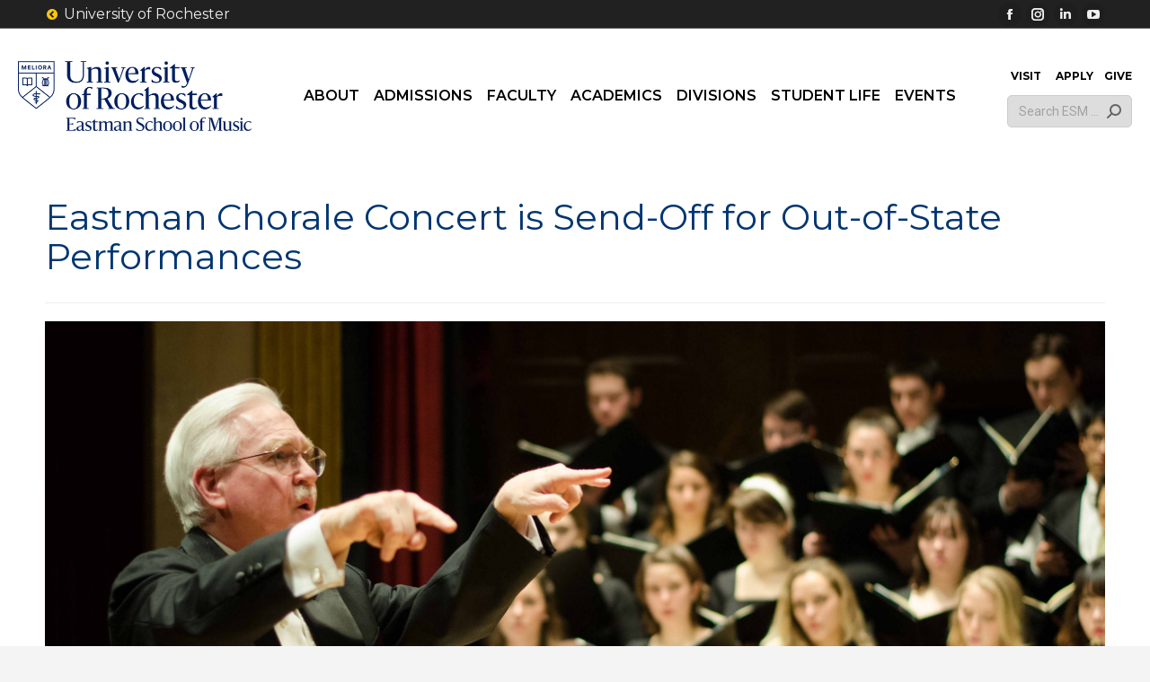

--- FILE ---
content_type: text/html; charset=UTF-8
request_url: https://www.esm.rochester.edu/news/2016/10/eastman-chorale-concert-is-send-off-for-out-of-state-performances/
body_size: 42507
content:
<!DOCTYPE html>
<!--[if !(IE 6) | !(IE 7) | !(IE 8)  ]><!-->
<html lang="en-US" class="no-js mainsite blog-1">
<!--<![endif]-->
<head>
  <meta charset="UTF-8" />
    <meta name="viewport" content="width=device-width, initial-scale=1, maximum-scale=1, user-scalable=1">
    <meta name="theme-color" content="#ffc70a"/>  <link rel="profile" href="https://gmpg.org/xfn/11" />
  <link rel="profile" href="https://gmpg.org/xfn/11" />
  <link rel="icon" type="image/svg+xml" href="/assets/images/brand/favicon/favicon.svg?v=3" />
  <link rel="shortcut icon" href="/assets/images/brand/favicon/favicon.ico?v=3" />
  <link rel="apple-touch-icon" sizes="180x180" href="/assets/images/brand/favicon/apple-touch-icon.png?v=3" />
  <link rel="manifest" href="/assets/images/brand/favicon/site.webmanifest?v=3" />
  <title>Eastman Chorale Concert is Send-Off for Out-of-State Performances &#8211; Eastman School of Music</title>
<meta name='robots' content='max-image-preview:large' />
	<!-- Pixel Cat Facebook Pixel Code -->
	<script>
	!function(f,b,e,v,n,t,s){if(f.fbq)return;n=f.fbq=function(){n.callMethod?
	n.callMethod.apply(n,arguments):n.queue.push(arguments)};if(!f._fbq)f._fbq=n;
	n.push=n;n.loaded=!0;n.version='2.0';n.queue=[];t=b.createElement(e);t.async=!0;
	t.src=v;s=b.getElementsByTagName(e)[0];s.parentNode.insertBefore(t,s)}(window,
	document,'script','https://connect.facebook.net/en_US/fbevents.js' );
	fbq( 'init', '1455450878486311' );	</script>
	<!-- DO NOT MODIFY -->
	<!-- End Facebook Pixel Code -->
	<link rel='dns-prefetch' href='//www.googletagmanager.com' />
<link rel='dns-prefetch' href='//cdnjs.cloudflare.com' />
<link rel='dns-prefetch' href='//use.fontawesome.com' />
<link rel='dns-prefetch' href='//fonts.googleapis.com' />
<link rel="alternate" type="application/rss+xml" title="Eastman School of Music &raquo; Feed" href="https://www.esm.rochester.edu/feed/" />
<link rel="alternate" title="oEmbed (JSON)" type="application/json+oembed" href="https://www.esm.rochester.edu/wp-json/oembed/1.0/embed?url=https%3A%2F%2Fwww.esm.rochester.edu%2Fnews%2F2016%2F10%2Feastman-chorale-concert-is-send-off-for-out-of-state-performances%2F" />
<link rel="alternate" title="oEmbed (XML)" type="text/xml+oembed" href="https://www.esm.rochester.edu/wp-json/oembed/1.0/embed?url=https%3A%2F%2Fwww.esm.rochester.edu%2Fnews%2F2016%2F10%2Feastman-chorale-concert-is-send-off-for-out-of-state-performances%2F&#038;format=xml" />
<style id='wp-img-auto-sizes-contain-inline-css'>
img:is([sizes=auto i],[sizes^="auto," i]){contain-intrinsic-size:3000px 1500px}
/*# sourceURL=wp-img-auto-sizes-contain-inline-css */
</style>
<style id='gf-entries-block-editor-css-inline-css'>

    .gf-entries-block-preview {
        border: 1px solid #ddd;
        border-radius: 4px;
        padding: 20px;
        background: #fff;
    }
    .gf-entries-placeholder {
        text-align: center;
        padding: 40px 20px;
        background: #f8f9fa;
        border: 2px dashed #dee2e6;
        border-radius: 8px;
        color: #6c757d;
    }
    .gf-entries-placeholder p {
        margin: 0 0 10px 0;
        font-size: 16px;
    }
    .gf-entries-preview {
        background: #fff;
        padding: 20px;
        border-radius: 4px;
    }
    .gf-entries-preview h4 {
        margin: 0 0 15px 0;
        color: #1e1e1e;
        font-size: 18px;
    }
    
/*# sourceURL=gf-entries-block-editor-css-inline-css */
</style>
<link rel='stylesheet' id='colorbox-css' href='https://www.esm.rochester.edu/wp-content/plugins/wp-colorbox/example5/colorbox.css?ver=6.9' media='all' />
<link rel='stylesheet' id='sbi_styles-css' href='https://www.esm.rochester.edu/wp-content/plugins/instagram-feed/css/sbi-styles.min.css?ver=6.10.0' media='all' />
<link rel='stylesheet' id='carousel-anything-css-css' href='https://www.esm.rochester.edu/wp-content/plugins/vc-super-bundle/features/carousel/carousel-anything/css/style.css?ver=1.12' media='all' />
<link rel='stylesheet' id='carousel-anything-owl-css' href='https://www.esm.rochester.edu/wp-content/plugins/vc-super-bundle/features/carousel/carousel-anything/css/owl.theme.default.css?ver=1.12' media='all' />
<link rel='stylesheet' id='carousel-anything-transitions-css' href='https://www.esm.rochester.edu/wp-content/plugins/vc-super-bundle/features/carousel/carousel-anything/css/owl.carousel.css?ver=1.12' media='all' />
<link rel='stylesheet' id='carousel-anything-animate-css' href='https://www.esm.rochester.edu/wp-content/plugins/vc-super-bundle/features/carousel/carousel-anything/css/animate.css?ver=1.12' media='all' />
<link rel='stylesheet' id='gcp-owl-carousel-css-css' href='https://www.esm.rochester.edu/wp-content/plugins/vc-super-bundle/features/carousel/carousel-anything/css/style.css?ver=1.12' media='all' />
<link rel='stylesheet' id='carousel-anything-single-post-css' href='https://www.esm.rochester.edu/wp-content/plugins/vc-super-bundle/features/carousel/carousel-anything/css/single-post.css?ver=1.12' media='all' />
<style id='wp-emoji-styles-inline-css'>

	img.wp-smiley, img.emoji {
		display: inline !important;
		border: none !important;
		box-shadow: none !important;
		height: 1em !important;
		width: 1em !important;
		margin: 0 0.07em !important;
		vertical-align: -0.1em !important;
		background: none !important;
		padding: 0 !important;
	}
/*# sourceURL=wp-emoji-styles-inline-css */
</style>
<style id='classic-theme-styles-inline-css'>
/*! This file is auto-generated */
.wp-block-button__link{color:#fff;background-color:#32373c;border-radius:9999px;box-shadow:none;text-decoration:none;padding:calc(.667em + 2px) calc(1.333em + 2px);font-size:1.125em}.wp-block-file__button{background:#32373c;color:#fff;text-decoration:none}
/*# sourceURL=/wp-includes/css/classic-themes.min.css */
</style>
<style id='font-awesome-svg-styles-default-inline-css'>
.svg-inline--fa {
  display: inline-block;
  height: 1em;
  overflow: visible;
  vertical-align: -.125em;
}
/*# sourceURL=font-awesome-svg-styles-default-inline-css */
</style>
<link rel='stylesheet' id='font-awesome-svg-styles-css' href='https://www.esm.rochester.edu/uploads/font-awesome/v5.13.0/css/svg-with-js.css' media='all' />
<style id='font-awesome-svg-styles-inline-css'>
   .wp-block-font-awesome-icon svg::before,
   .wp-rich-text-font-awesome-icon svg::before {content: unset;}
/*# sourceURL=font-awesome-svg-styles-inline-css */
</style>
<link rel='stylesheet' id='sr7css-css' href='//www.esm.rochester.edu/wp-content/plugins/revslider/public/css/sr7.css?ver=6.7.38' media='all' />
<link rel='stylesheet' id='dashicons-css' href='https://www.esm.rochester.edu/wp-includes/css/dashicons.min.css?ver=6.9' media='all' />
<link rel='stylesheet' id='to-top-css' href='https://www.esm.rochester.edu/wp-content/plugins/to-top/public/css/to-top-public.css?ver=2.5.5' media='all' />
<link rel='stylesheet' id='font-awesome-css' href='https://cdnjs.cloudflare.com/ajax/libs/font-awesome/6.4.0/css/all.min.css?ver=6.9' media='all' />
<link rel='stylesheet' id='the7-font-css' href='https://www.esm.rochester.edu/wp-content/themes/dt-the7/fonts/icomoon-the7-font/icomoon-the7-font.min.css?ver=14.0.1.1' media='all' />
<link rel='stylesheet' id='font-awesome-official-css' href='https://use.fontawesome.com/releases/v5.13.0/css/all.css' media='all' integrity="sha384-Bfad6CLCknfcloXFOyFnlgtENryhrpZCe29RTifKEixXQZ38WheV+i/6YWSzkz3V" crossorigin="anonymous" />
<link rel='stylesheet' id='dflip-style-css' href='https://www.esm.rochester.edu/wp-content/plugins/dflip/assets/css/dflip.min.css?ver=2.4.13' media='all' />
<link rel='stylesheet' id='tablepress-default-css' href='https://www.esm.rochester.edu/wp-content/plugins/tablepress/css/build/default.css?ver=3.2.6' media='all' />
<link rel='stylesheet' id='dt-web-fonts-css' href='https://fonts.googleapis.com/css?family=Montserrat:300normal,400,400italic,500,600,700,normalnormal%7CRoboto:400,600,700%7CSource+Serif+Pro:400,500,600,700' media='all' />
<link rel='stylesheet' id='dt-main-css' href='https://www.esm.rochester.edu/wp-content/themes/dt-the7/css/main.min.css?ver=14.0.1.1' media='all' />
<style id='dt-main-inline-css'>
body #load {
  display: block;
  height: 100%;
  overflow: hidden;
  position: fixed;
  width: 100%;
  z-index: 9901;
  opacity: 1;
  visibility: visible;
  transition: all .35s ease-out;
}
.load-wrap {
  width: 100%;
  height: 100%;
  background-position: center center;
  background-repeat: no-repeat;
  text-align: center;
  display: -ms-flexbox;
  display: -ms-flex;
  display: flex;
  -ms-align-items: center;
  -ms-flex-align: center;
  align-items: center;
  -ms-flex-flow: column wrap;
  flex-flow: column wrap;
  -ms-flex-pack: center;
  -ms-justify-content: center;
  justify-content: center;
}
.load-wrap > svg {
  position: absolute;
  top: 50%;
  left: 50%;
  transform: translate(-50%,-50%);
}
#load {
  background: var(--the7-elementor-beautiful-loading-bg,#ffffff);
  --the7-beautiful-spinner-color2: var(--the7-beautiful-spinner-color,rgba(51,51,51,0.25));
}

/*# sourceURL=dt-main-inline-css */
</style>
<link rel='stylesheet' id='the7-custom-scrollbar-css' href='https://www.esm.rochester.edu/wp-content/themes/dt-the7/lib/custom-scrollbar/custom-scrollbar.min.css?ver=14.0.1.1' media='all' />
<link rel='stylesheet' id='the7-wpbakery-css' href='https://www.esm.rochester.edu/wp-content/themes/dt-the7/css/wpbakery.min.css?ver=14.0.1.1' media='all' />
<link rel='stylesheet' id='the7-core-css' href='https://www.esm.rochester.edu/wp-content/plugins/dt-the7-core/assets/css/post-type.min.css?ver=2.7.12' media='all' />
<link rel='stylesheet' id='the7-css-vars-css' href='https://www.esm.rochester.edu/uploads/the7-css/css-vars.css?ver=6e79885dbfc3' media='all' />
<link rel='stylesheet' id='dt-custom-css' href='https://www.esm.rochester.edu/uploads/the7-css/custom.css?ver=6e79885dbfc3' media='all' />
<link rel='stylesheet' id='dt-media-css' href='https://www.esm.rochester.edu/uploads/the7-css/media.css?ver=6e79885dbfc3' media='all' />
<link rel='stylesheet' id='the7-mega-menu-css' href='https://www.esm.rochester.edu/uploads/the7-css/mega-menu.css?ver=6e79885dbfc3' media='all' />
<link rel='stylesheet' id='the7-elements-albums-portfolio-css' href='https://www.esm.rochester.edu/uploads/the7-css/the7-elements-albums-portfolio.css?ver=6e79885dbfc3' media='all' />
<link rel='stylesheet' id='the7-elements-css' href='https://www.esm.rochester.edu/uploads/the7-css/post-type-dynamic.css?ver=6e79885dbfc3' media='all' />
<link rel='stylesheet' id='style-css' href='https://www.esm.rochester.edu/wp-content/themes/dt-the7-child/style.css?ver=14.0.1.1' media='all' />
<link rel='stylesheet' id='__EPYT__style-css' href='https://www.esm.rochester.edu/wp-content/plugins/youtube-embed-plus-pro/styles/ytprefs.min.css?ver=14.2.4' media='all' />
<style id='__EPYT__style-inline-css'>

                .epyt-gallery-thumb {
                        width: 33.333%;
                }
                
                         @media (min-width:0px) and (max-width: 767px) {
                            .epyt-gallery-rowbreak {
                                display: none;
                            }
                            .epyt-gallery-allthumbs[class*="epyt-cols"] .epyt-gallery-thumb {
                                width: 100% !important;
                            }
                          }
/*# sourceURL=__EPYT__style-inline-css */
</style>
<link rel='stylesheet' id='__disptype__-css' href='https://www.esm.rochester.edu/wp-content/plugins/youtube-embed-plus-pro/scripts/lity.min.css?ver=14.2.4' media='all' />
<link rel='stylesheet' id='font-awesome-official-v4shim-css' href='https://use.fontawesome.com/releases/v5.13.0/css/v4-shims.css' media='all' integrity="sha384-/7iOrVBege33/9vHFYEtviVcxjUsNCqyeMnlW/Ms+PH8uRdFkKFmqf9CbVAN0Qef" crossorigin="anonymous" />
<style id='font-awesome-official-v4shim-inline-css'>
@font-face {
font-family: "FontAwesome";
font-display: block;
src: url("https://use.fontawesome.com/releases/v5.13.0/webfonts/fa-brands-400.eot"),
		url("https://use.fontawesome.com/releases/v5.13.0/webfonts/fa-brands-400.eot?#iefix") format("embedded-opentype"),
		url("https://use.fontawesome.com/releases/v5.13.0/webfonts/fa-brands-400.woff2") format("woff2"),
		url("https://use.fontawesome.com/releases/v5.13.0/webfonts/fa-brands-400.woff") format("woff"),
		url("https://use.fontawesome.com/releases/v5.13.0/webfonts/fa-brands-400.ttf") format("truetype"),
		url("https://use.fontawesome.com/releases/v5.13.0/webfonts/fa-brands-400.svg#fontawesome") format("svg");
}

@font-face {
font-family: "FontAwesome";
font-display: block;
src: url("https://use.fontawesome.com/releases/v5.13.0/webfonts/fa-solid-900.eot"),
		url("https://use.fontawesome.com/releases/v5.13.0/webfonts/fa-solid-900.eot?#iefix") format("embedded-opentype"),
		url("https://use.fontawesome.com/releases/v5.13.0/webfonts/fa-solid-900.woff2") format("woff2"),
		url("https://use.fontawesome.com/releases/v5.13.0/webfonts/fa-solid-900.woff") format("woff"),
		url("https://use.fontawesome.com/releases/v5.13.0/webfonts/fa-solid-900.ttf") format("truetype"),
		url("https://use.fontawesome.com/releases/v5.13.0/webfonts/fa-solid-900.svg#fontawesome") format("svg");
}

@font-face {
font-family: "FontAwesome";
font-display: block;
src: url("https://use.fontawesome.com/releases/v5.13.0/webfonts/fa-regular-400.eot"),
		url("https://use.fontawesome.com/releases/v5.13.0/webfonts/fa-regular-400.eot?#iefix") format("embedded-opentype"),
		url("https://use.fontawesome.com/releases/v5.13.0/webfonts/fa-regular-400.woff2") format("woff2"),
		url("https://use.fontawesome.com/releases/v5.13.0/webfonts/fa-regular-400.woff") format("woff"),
		url("https://use.fontawesome.com/releases/v5.13.0/webfonts/fa-regular-400.ttf") format("truetype"),
		url("https://use.fontawesome.com/releases/v5.13.0/webfonts/fa-regular-400.svg#fontawesome") format("svg");
unicode-range: U+F004-F005,U+F007,U+F017,U+F022,U+F024,U+F02E,U+F03E,U+F044,U+F057-F059,U+F06E,U+F070,U+F075,U+F07B-F07C,U+F080,U+F086,U+F089,U+F094,U+F09D,U+F0A0,U+F0A4-F0A7,U+F0C5,U+F0C7-F0C8,U+F0E0,U+F0EB,U+F0F3,U+F0F8,U+F0FE,U+F111,U+F118-F11A,U+F11C,U+F133,U+F144,U+F146,U+F14A,U+F14D-F14E,U+F150-F152,U+F15B-F15C,U+F164-F165,U+F185-F186,U+F191-F192,U+F1AD,U+F1C1-F1C9,U+F1CD,U+F1D8,U+F1E3,U+F1EA,U+F1F6,U+F1F9,U+F20A,U+F247-F249,U+F24D,U+F254-F25B,U+F25D,U+F267,U+F271-F274,U+F279,U+F28B,U+F28D,U+F2B5-F2B6,U+F2B9,U+F2BB,U+F2BD,U+F2C1-F2C2,U+F2D0,U+F2D2,U+F2DC,U+F2ED,U+F328,U+F358-F35B,U+F3A5,U+F3D1,U+F410,U+F4AD;
}
/*# sourceURL=font-awesome-official-v4shim-inline-css */
</style>
<script src="https://www.esm.rochester.edu/wp-includes/js/jquery/jquery.min.js?ver=3.7.1" id="jquery-core-js"></script>
<script src="https://www.esm.rochester.edu/wp-includes/js/jquery/jquery-migrate.min.js?ver=3.4.1" id="jquery-migrate-js"></script>
<script src="https://www.esm.rochester.edu/wp-includes/js/dist/vendor/react.min.js?ver=18.3.1.1" id="react-js"></script>
<script src="https://www.esm.rochester.edu/wp-includes/js/dist/vendor/react-jsx-runtime.min.js?ver=18.3.1" id="react-jsx-runtime-js"></script>
<script src="https://www.esm.rochester.edu/wp-includes/js/dist/autop.min.js?ver=9fb50649848277dd318d" id="wp-autop-js"></script>
<script src="https://www.esm.rochester.edu/wp-includes/js/dist/blob.min.js?ver=9113eed771d446f4a556" id="wp-blob-js"></script>
<script src="https://www.esm.rochester.edu/wp-includes/js/dist/block-serialization-default-parser.min.js?ver=14d44daebf663d05d330" id="wp-block-serialization-default-parser-js"></script>
<script src="https://www.esm.rochester.edu/wp-includes/js/dist/hooks.min.js?ver=dd5603f07f9220ed27f1" id="wp-hooks-js"></script>
<script src="https://www.esm.rochester.edu/wp-includes/js/dist/deprecated.min.js?ver=e1f84915c5e8ae38964c" id="wp-deprecated-js"></script>
<script src="https://www.esm.rochester.edu/wp-includes/js/dist/dom.min.js?ver=26edef3be6483da3de2e" id="wp-dom-js"></script>
<script src="https://www.esm.rochester.edu/wp-includes/js/dist/vendor/react-dom.min.js?ver=18.3.1.1" id="react-dom-js"></script>
<script src="https://www.esm.rochester.edu/wp-includes/js/dist/escape-html.min.js?ver=6561a406d2d232a6fbd2" id="wp-escape-html-js"></script>
<script src="https://www.esm.rochester.edu/wp-includes/js/dist/element.min.js?ver=6a582b0c827fa25df3dd" id="wp-element-js"></script>
<script src="https://www.esm.rochester.edu/wp-includes/js/dist/is-shallow-equal.min.js?ver=e0f9f1d78d83f5196979" id="wp-is-shallow-equal-js"></script>
<script src="https://www.esm.rochester.edu/wp-includes/js/dist/i18n.min.js?ver=c26c3dc7bed366793375" id="wp-i18n-js"></script>
<script id="wp-i18n-js-after">
wp.i18n.setLocaleData( { 'text direction\u0004ltr': [ 'ltr' ] } );
//# sourceURL=wp-i18n-js-after
</script>
<script src="https://www.esm.rochester.edu/wp-includes/js/dist/keycodes.min.js?ver=34c8fb5e7a594a1c8037" id="wp-keycodes-js"></script>
<script src="https://www.esm.rochester.edu/wp-includes/js/dist/priority-queue.min.js?ver=2d59d091223ee9a33838" id="wp-priority-queue-js"></script>
<script src="https://www.esm.rochester.edu/wp-includes/js/dist/compose.min.js?ver=7a9b375d8c19cf9d3d9b" id="wp-compose-js"></script>
<script src="https://www.esm.rochester.edu/wp-includes/js/dist/private-apis.min.js?ver=4f465748bda624774139" id="wp-private-apis-js"></script>
<script src="https://www.esm.rochester.edu/wp-includes/js/dist/redux-routine.min.js?ver=8bb92d45458b29590f53" id="wp-redux-routine-js"></script>
<script src="https://www.esm.rochester.edu/wp-includes/js/dist/data.min.js?ver=f940198280891b0b6318" id="wp-data-js"></script>
<script id="wp-data-js-after">
( function() {
	var userId = 0;
	var storageKey = "WP_DATA_USER_" + userId;
	wp.data
		.use( wp.data.plugins.persistence, { storageKey: storageKey } );
} )();
//# sourceURL=wp-data-js-after
</script>
<script src="https://www.esm.rochester.edu/wp-includes/js/dist/html-entities.min.js?ver=e8b78b18a162491d5e5f" id="wp-html-entities-js"></script>
<script src="https://www.esm.rochester.edu/wp-includes/js/dist/dom-ready.min.js?ver=f77871ff7694fffea381" id="wp-dom-ready-js"></script>
<script src="https://www.esm.rochester.edu/wp-includes/js/dist/a11y.min.js?ver=cb460b4676c94bd228ed" id="wp-a11y-js"></script>
<script src="https://www.esm.rochester.edu/wp-includes/js/dist/rich-text.min.js?ver=5bdbb44f3039529e3645" id="wp-rich-text-js"></script>
<script src="https://www.esm.rochester.edu/wp-includes/js/dist/shortcode.min.js?ver=0b3174183b858f2df320" id="wp-shortcode-js"></script>
<script src="https://www.esm.rochester.edu/wp-includes/js/dist/warning.min.js?ver=d69bc18c456d01c11d5a" id="wp-warning-js"></script>
<script src="https://www.esm.rochester.edu/wp-includes/js/dist/blocks.min.js?ver=de131db49fa830bc97da" id="wp-blocks-js"></script>
<script src="https://www.esm.rochester.edu/wp-includes/js/dist/url.min.js?ver=9e178c9516d1222dc834" id="wp-url-js"></script>
<script src="https://www.esm.rochester.edu/wp-includes/js/dist/api-fetch.min.js?ver=3a4d9af2b423048b0dee" id="wp-api-fetch-js"></script>
<script id="wp-api-fetch-js-after">
wp.apiFetch.use( wp.apiFetch.createRootURLMiddleware( "https://www.esm.rochester.edu/wp-json/" ) );
wp.apiFetch.nonceMiddleware = wp.apiFetch.createNonceMiddleware( "1ed0954988" );
wp.apiFetch.use( wp.apiFetch.nonceMiddleware );
wp.apiFetch.use( wp.apiFetch.mediaUploadMiddleware );
wp.apiFetch.nonceEndpoint = "https://www.esm.rochester.edu/wp-admin/admin-ajax.php?action=rest-nonce";
//# sourceURL=wp-api-fetch-js-after
</script>
<script src="https://www.esm.rochester.edu/wp-includes/js/dist/vendor/moment.min.js?ver=2.30.1" id="moment-js"></script>
<script id="moment-js-after">
moment.updateLocale( 'en_US', {"months":["January","February","March","April","May","June","July","August","September","October","November","December"],"monthsShort":["Jan","Feb","Mar","Apr","May","Jun","Jul","Aug","Sep","Oct","Nov","Dec"],"weekdays":["Sunday","Monday","Tuesday","Wednesday","Thursday","Friday","Saturday"],"weekdaysShort":["Sun","Mon","Tue","Wed","Thu","Fri","Sat"],"week":{"dow":1},"longDateFormat":{"LT":"g:i a","LTS":null,"L":null,"LL":"F j, Y","LLL":"F j, Y g:i a","LLLL":null}} );
//# sourceURL=moment-js-after
</script>
<script src="https://www.esm.rochester.edu/wp-includes/js/dist/date.min.js?ver=795a56839718d3ff7eae" id="wp-date-js"></script>
<script id="wp-date-js-after">
wp.date.setSettings( {"l10n":{"locale":"en_US","months":["January","February","March","April","May","June","July","August","September","October","November","December"],"monthsShort":["Jan","Feb","Mar","Apr","May","Jun","Jul","Aug","Sep","Oct","Nov","Dec"],"weekdays":["Sunday","Monday","Tuesday","Wednesday","Thursday","Friday","Saturday"],"weekdaysShort":["Sun","Mon","Tue","Wed","Thu","Fri","Sat"],"meridiem":{"am":"am","pm":"pm","AM":"AM","PM":"PM"},"relative":{"future":"%s from now","past":"%s ago","s":"a second","ss":"%d seconds","m":"a minute","mm":"%d minutes","h":"an hour","hh":"%d hours","d":"a day","dd":"%d days","M":"a month","MM":"%d months","y":"a year","yy":"%d years"},"startOfWeek":1},"formats":{"time":"g:i a","date":"F j, Y","datetime":"F j, Y g:i a","datetimeAbbreviated":"M j, Y g:i a"},"timezone":{"offset":-5,"offsetFormatted":"-5","string":"America/New_York","abbr":"EST"}} );
//# sourceURL=wp-date-js-after
</script>
<script src="https://www.esm.rochester.edu/wp-includes/js/dist/primitives.min.js?ver=0b5dcc337aa7cbf75570" id="wp-primitives-js"></script>
<script src="https://www.esm.rochester.edu/wp-includes/js/dist/components.min.js?ver=ad5cb4227f07a3d422ad" id="wp-components-js"></script>
<script src="https://www.esm.rochester.edu/wp-includes/js/dist/keyboard-shortcuts.min.js?ver=fbc45a34ce65c5723afa" id="wp-keyboard-shortcuts-js"></script>
<script src="https://www.esm.rochester.edu/wp-includes/js/dist/commands.min.js?ver=cac8f4817ab7cea0ac49" id="wp-commands-js"></script>
<script src="https://www.esm.rochester.edu/wp-includes/js/dist/notices.min.js?ver=f62fbf15dcc23301922f" id="wp-notices-js"></script>
<script src="https://www.esm.rochester.edu/wp-includes/js/dist/preferences-persistence.min.js?ver=e954d3a4426d311f7d1a" id="wp-preferences-persistence-js"></script>
<script src="https://www.esm.rochester.edu/wp-includes/js/dist/preferences.min.js?ver=2ca086aed510c242a1ed" id="wp-preferences-js"></script>
<script id="wp-preferences-js-after">
( function() {
				var serverData = false;
				var userId = "0";
				var persistenceLayer = wp.preferencesPersistence.__unstableCreatePersistenceLayer( serverData, userId );
				var preferencesStore = wp.preferences.store;
				wp.data.dispatch( preferencesStore ).setPersistenceLayer( persistenceLayer );
			} ) ();
//# sourceURL=wp-preferences-js-after
</script>
<script src="https://www.esm.rochester.edu/wp-includes/js/dist/style-engine.min.js?ver=7c6fcedc37dadafb8a81" id="wp-style-engine-js"></script>
<script src="https://www.esm.rochester.edu/wp-includes/js/dist/token-list.min.js?ver=cfdf635a436c3953a965" id="wp-token-list-js"></script>
<script src="https://www.esm.rochester.edu/wp-includes/js/dist/block-editor.min.js?ver=6ab992f915da9674d250" id="wp-block-editor-js"></script>
<script src="https://www.esm.rochester.edu/wp-includes/js/dist/core-data.min.js?ver=15baadfe6e1374188072" id="wp-core-data-js"></script>
<script src="https://www.esm.rochester.edu/wp-includes/js/dist/media-utils.min.js?ver=c66754bed5498afe7050" id="wp-media-utils-js"></script>
<script src="https://www.esm.rochester.edu/wp-includes/js/dist/patterns.min.js?ver=4131f04a041db58120d8" id="wp-patterns-js"></script>
<script src="https://www.esm.rochester.edu/wp-includes/js/dist/plugins.min.js?ver=039ed87b5b9f7036ceee" id="wp-plugins-js"></script>
<script src="https://www.esm.rochester.edu/wp-includes/js/dist/server-side-render.min.js?ver=7db2472793a2abb97aa5" id="wp-server-side-render-js"></script>
<script src="https://www.esm.rochester.edu/wp-includes/js/dist/viewport.min.js?ver=f07b4909c08cfe9de4e2" id="wp-viewport-js"></script>
<script src="https://www.esm.rochester.edu/wp-includes/js/dist/wordcount.min.js?ver=c5b97f11206928ea9130" id="wp-wordcount-js"></script>
<script src="https://www.esm.rochester.edu/wp-includes/js/dist/editor.min.js?ver=2239c699a89c6b9bc64f" id="wp-editor-js"></script>
<script id="wp-editor-js-after">
Object.assign( window.wp.editor, window.wp.oldEditor );
//# sourceURL=wp-editor-js-after
</script>
<script id="gf-entries-block-js-js-after">
(function(blocks, element, components, i18n, apiFetch) {
        var el = element.createElement;
        var Component = element.Component;
        var Fragment = element.Fragment;
        
        var InspectorControls = wp.blockEditor.InspectorControls;
        var PanelBody = components.PanelBody;
        var SelectControl = components.SelectControl;
        var CheckboxControl = components.CheckboxControl;
        var TextControl = components.TextControl;
        var ToggleControl = components.ToggleControl;
        var Spinner = components.Spinner;
        var Notice = components.Notice;
        
        var __ = i18n.__;

        // Block registration
        blocks.registerBlockType('gf-entries/display-table', {
            title: __('Gravity Forms Entries Table'),
            description: __('Display Gravity Forms entries in a sortable, searchable table.'),
            icon: 'list-view',
            category: 'gravity-forms',
            keywords: [__('gravity'), __('forms'), __('entries'), __('table')],
            
            attributes: {
                formId: {
                    type: 'string',
                    default: ''
                },
                selectedFields: {
                    type: 'array',
                    default: []
                },
                customHeadings: {
                    type: 'object',
                    default: {}
                },
                showPDF: {
                    type: 'boolean',
                    default: true
                },
                showExport: {
                    type: 'boolean',
                    default: true
                }
            },

            edit: function(props) {
                var attributes = props.attributes;
                var setAttributes = props.setAttributes;
                
                return el(Component, {
                    key: 'gf-entries-editor'
                }, [
                    // Inspector Controls (Sidebar Settings)
                    el(InspectorControls, { key: 'inspector' }, [
                        el(PanelBody, {
                            key: 'form-settings',
                            title: __('Form Settings'),
                            initialOpen: true
                        }, [
                            el(FormSelector, {
                                key: 'form-selector',
                                value: attributes.formId,
                                onChange: function(formId) {
                                    setAttributes({ 
                                        formId: formId,
                                        selectedFields: [],
                                        customHeadings: {}
                                    });
                                }
                            })
                        ]),
                        
                        attributes.formId && el(PanelBody, {
                            key: 'field-settings',
                            title: __('Field Settings'),
                            initialOpen: true
                        }, [
                            el(FieldSelector, {
                                key: 'field-selector',
                                formId: attributes.formId,
                                selectedFields: attributes.selectedFields,
                                customHeadings: attributes.customHeadings,
                                onChange: function(fields, headings) {
                                    setAttributes({ 
                                        selectedFields: fields,
                                        customHeadings: headings
                                    });
                                }
                            })
                        ]),
                        
                        el(PanelBody, {
                            key: 'display-settings',
                            title: __('Display Settings'),
                            initialOpen: false
                        }, [
                            el(ToggleControl, {
                                key: 'show-pdf',
                                label: __('Show PDF Download Column'),
                                checked: attributes.showPDF,
                                onChange: function(value) {
                                    setAttributes({ showPDF: value });
                                }
                            }),
                            el(ToggleControl, {
                                key: 'show-export',
                                label: __('Show CSV Export Button'),
                                checked: attributes.showExport,
                                onChange: function(value) {
                                    setAttributes({ showExport: value });
                                }
                            })
                        ])
                    ]),
                    
                    // Block Preview
                    el('div', {
                        key: 'block-preview',
                        className: 'gf-entries-block-preview'
                    }, [
                        !attributes.formId ? 
                            el('div', {
                                key: 'placeholder',
                                className: 'gf-entries-placeholder'
                            }, [
                                el('p', {}, __('Select a Gravity Form from the sidebar settings to display entries.')),
                                el('p', { style: { fontSize: '14px', color: '#666' } }, 
                                    __('You can customize which fields to show and add custom column headings.'))
                            ]) :
                            el('div', {
                                key: 'preview',
                                className: 'gf-entries-preview'
                            }, [
                                el('h4', {}, __('Gravity Forms Entries Preview')),
                                el('p', { style: { color: '#666', fontSize: '14px' } }, 
                                    __('Form ID: ') + attributes.formId),
                                attributes.selectedFields.length > 0 && el('p', { 
                                    style: { color: '#666', fontSize: '14px' } 
                                }, __('Selected Fields: ') + attributes.selectedFields.length),
                                el('div', {
                                    className: 'gf-entries-table-mockup',
                                    style: {
                                        border: '1px solid #ddd',
                                        borderRadius: '4px',
                                        padding: '20px',
                                        backgroundColor: '#f9f9f9',
                                        textAlign: 'center'
                                    }
                                }, [
                                    el('div', { style: { marginBottom: '10px' } }, '📊'),
                                    el('p', {}, __('Entries table will appear here on the frontend')),
                                    attributes.showExport && el('small', { 
                                        style: { color: '#666' } 
                                    }, __('✓ CSV Export enabled')),
                                    attributes.showPDF && el('small', { 
                                        style: { color: '#666', display: 'block' } 
                                    }, __('✓ PDF column enabled'))
                                ])
                            ])
                    ])
                ]);
            },

            save: function() {
                // Return null since this is a dynamic block
                return null;
            }
        });

        // Form Selector Component
        var FormSelector = function(props) {
            var state = wp.element.useState({ forms: [], isLoading: true, error: null });
            var setState = state[1];
            var currentState = state[0];
            
            wp.element.useEffect(function() {
                apiFetch({ path: '/gf-entries/v1/forms' })
                    .then(function(fetchedForms) {
                        setState({ 
                            forms: fetchedForms, 
                            isLoading: false, 
                            error: null 
                        });
                    })
                    .catch(function(err) {
                        setState({ 
                            forms: [], 
                            isLoading: false, 
                            error: err.message || 'Failed to load forms' 
                        });
                    });
            }, []);
            
            if (currentState.isLoading) {
                return el('div', {}, [
                    el(Spinner, {}),
                    el('p', {}, __('Loading forms...'))
                ]);
            }
            
            if (currentState.error) {
                return el(Notice, {
                    status: 'error',
                    isDismissible: false
                }, currentState.error);
            }
            
            var formOptions = [{ value: '', label: __('Select a form...') }];
            formOptions = formOptions.concat(currentState.forms);
            
            return el(SelectControl, {
                label: __('Select Gravity Form'),
                value: props.value,
                options: formOptions,
                onChange: props.onChange
            });
        };

        // Field Selector Component
        var FieldSelector = function(props) {
            var state = wp.element.useState({ fields: [], isLoading: true, error: null });
            var setState = state[1];
            var currentState = state[0];
            
            wp.element.useEffect(function() {
                if (props.formId) {
                    setState({ fields: [], isLoading: true, error: null });
                    apiFetch({ path: '/gf-entries/v1/form/' + props.formId })
                        .then(function(fetchedFields) {
                            setState({ 
                                fields: fetchedFields, 
                                isLoading: false, 
                                error: null 
                            });
                        })
                        .catch(function(err) {
                            setState({ 
                                fields: [], 
                                isLoading: false, 
                                error: err.message || 'Failed to load form fields' 
                            });
                        });
                }
            }, [props.formId]);
            
            if (currentState.isLoading) {
                return el('div', {}, [
                    el(Spinner, {}),
                    el('p', {}, __('Loading form fields...'))
                ]);
            }
            
            if (currentState.error) {
                return el(Notice, {
                    status: 'error',
                    isDismissible: false
                }, currentState.error);
            }
            
            if (currentState.fields.length === 0) {
                return el('p', {}, __('No fields found for this form.'));
            }
            
            var fieldElements = currentState.fields.map(function(field) {
                var isSelected = props.selectedFields.indexOf(field.value) !== -1;
                var customHeading = props.customHeadings[field.value] || '';
                
                return el('div', {
                    key: field.value,
                    style: { 
                        marginBottom: '15px',
                        padding: '10px',
                        border: '1px solid #ddd',
                        borderRadius: '4px',
                        backgroundColor: isSelected ? '#f0f8ff' : '#fff'
                    }
                }, [
                    el(CheckboxControl, {
                        key: 'checkbox-' + field.value,
                        label: field.label + ' (' + field.type + ')',
                        checked: isSelected,
                        onChange: function(checked) {
                            var newFields = props.selectedFields.slice();
                            var newHeadings = Object.assign({}, props.customHeadings);
                            
                            if (checked) {
                                newFields.push(field.value);
                            } else {
                                var index = newFields.indexOf(field.value);
                                if (index > -1) {
                                    newFields.splice(index, 1);
                                }
                                delete newHeadings[field.value];
                            }
                            
                            props.onChange(newFields, newHeadings);
                        }
                    }),
                    isSelected && el(TextControl, {
                        key: 'heading-' + field.value,
                        label: __('Custom Column Heading'),
                        placeholder: field.label,
                        value: customHeading,
                        onChange: function(value) {
                            var newHeadings = Object.assign({}, props.customHeadings);
                            newHeadings[field.value] = value;
                            props.onChange(props.selectedFields, newHeadings);
                        }
                    })
                ]);
            });
            
            return el('div', {}, [
                el('p', { style: { fontWeight: 'bold' } }, __('Select Fields to Display:')),
                el('div', {}, fieldElements),
                props.selectedFields.length > 0 && el('div', {
                    style: {
                        marginTop: '15px',
                        padding: '10px',
                        backgroundColor: '#e8f5e8',
                        borderRadius: '4px',
                        border: '1px solid #4caf50'
                    }
                }, [
                    el('p', { style: { margin: 0, fontWeight: 'bold', color: '#2e7d2e' } }, 
                        __('Selected: ') + props.selectedFields.length + __(' fields'))
                ])
            ]);
        };

    })(
        window.wp.blocks,
        window.wp.element,
        window.wp.components,
        window.wp.i18n,
        window.wp.apiFetch
    );
    
//# sourceURL=gf-entries-block-js-js-after
</script>
<script src="https://www.esm.rochester.edu/wp-content/plugins/wp-colorbox/jquery.colorbox-min.js?ver=1.1.6" id="colorbox-js"></script>
<script src="https://www.esm.rochester.edu/wp-content/plugins/wp-colorbox/wp-colorbox.js?ver=1.1.6" id="wp-colorbox-js"></script>
<script src="https://www.esm.rochester.edu/wp-content/plugins/vc-super-bundle/features/carousel/carousel-anything/js/min/owl.carousel2-min.js?ver=1.3.3" id="carousel-anything-owl-js"></script>
<script src="https://www.esm.rochester.edu/wp-content/plugins/vc-super-bundle/features/carousel/carousel-anything/js/min/script-min.js?ver=1.12" id="carousel-anything-js"></script>
<script src="//www.esm.rochester.edu/wp-content/plugins/revslider/public/js/libs/tptools.js?ver=6.7.38" id="tp-tools-js" async data-wp-strategy="async"></script>
<script src="//www.esm.rochester.edu/wp-content/plugins/revslider/public/js/sr7.js?ver=6.7.38" id="sr7-js" async data-wp-strategy="async"></script>
<script id="to-top-js-extra">
var to_top_options = {"scroll_offset":"100","icon_opacity":"50","style":"icon","icon_type":"dashicons-arrow-up-alt2","icon_color":"#ffffff","icon_bg_color":"#000000","icon_size":"32","border_radius":"5","image":"https://www.esm.rochester.edu/wp-content/plugins/to-top/admin/images/default.png","image_width":"65","image_alt":"","location":"bottom-right","margin_x":"20","margin_y":"20","show_on_admin":"0","enable_autohide":"0","autohide_time":"2","enable_hide_small_device":"0","small_device_max_width":"640","reset":"0"};
//# sourceURL=to-top-js-extra
</script>
<script async src="https://www.esm.rochester.edu/wp-content/plugins/to-top/public/js/to-top-public.js?ver=2.5.5" id="to-top-js"></script>
<script src="https://www.esm.rochester.edu/wp-content/plugins/vc-super-bundle/features/smooth-scrolling/smooth-scrolling/js/min/gambit-smoothscroll-min.js?ver=3.3" id="GambitSmoothScroll-js"></script>
<script id="GambitSmoothScroll-js-after">
new GambitSmoothScroll({speed: 900,amount: 150});
//# sourceURL=GambitSmoothScroll-js-after
</script>
<script id="dt-above-fold-js-extra">
var dtLocal = {"themeUrl":"https://www.esm.rochester.edu/wp-content/themes/dt-the7","passText":"To view this protected post, enter the password below:","moreButtonText":{"loading":"Loading...","loadMore":"Load more"},"postID":"21616","ajaxurl":"https://www.esm.rochester.edu/wp-admin/admin-ajax.php","REST":{"baseUrl":"https://www.esm.rochester.edu/wp-json/the7/v1","endpoints":{"sendMail":"/send-mail"}},"contactMessages":{"required":"One or more fields have an error. Please check and try again.","terms":"Please accept the privacy policy.","fillTheCaptchaError":"Please, fill the captcha."},"captchaSiteKey":"","ajaxNonce":"222c2a5c21","pageData":"","themeSettings":{"smoothScroll":"on","lazyLoading":false,"desktopHeader":{"height":150},"ToggleCaptionEnabled":"disabled","ToggleCaption":"Navigation","floatingHeader":{"showAfter":94,"showMenu":true,"height":130,"logo":{"showLogo":true,"html":"\u003Cimg class=\" preload-me\" src=\"https://www.esm.rochester.edu/uploads/520_esm_logo_horizontal_navy.png\" srcset=\"https://www.esm.rochester.edu/uploads/520_esm_logo_horizontal_navy.png 520w, https://www.esm.rochester.edu/uploads/520_esm_logo_horizontal_navy.png 520w\" width=\"520\" height=\"155\"   sizes=\"520px\" alt=\"Eastman School of Music\" /\u003E","url":"https://www.esm.rochester.edu/"}},"topLine":{"floatingTopLine":{"logo":{"showLogo":false,"html":""}}},"mobileHeader":{"firstSwitchPoint":1260,"secondSwitchPoint":1260,"firstSwitchPointHeight":150,"secondSwitchPointHeight":150,"mobileToggleCaptionEnabled":"disabled","mobileToggleCaption":"Menu"},"stickyMobileHeaderFirstSwitch":{"logo":{"html":"\u003Cimg class=\" preload-me\" src=\"https://www.esm.rochester.edu/uploads/520_esm_logo_horizontal_navy.png\" srcset=\"https://www.esm.rochester.edu/uploads/520_esm_logo_horizontal_navy.png 520w, https://www.esm.rochester.edu/uploads/520_esm_logo_horizontal_navy.png 520w\" width=\"520\" height=\"155\"   sizes=\"520px\" alt=\"Eastman School of Music\" /\u003E"}},"stickyMobileHeaderSecondSwitch":{"logo":{"html":"\u003Cimg class=\" preload-me\" src=\"https://www.esm.rochester.edu/uploads/520_esm_logo_horizontal_navy.png\" srcset=\"https://www.esm.rochester.edu/uploads/520_esm_logo_horizontal_navy.png 520w, https://www.esm.rochester.edu/uploads/520_esm_logo_horizontal_navy.png 520w\" width=\"520\" height=\"155\"   sizes=\"520px\" alt=\"Eastman School of Music\" /\u003E"}},"sidebar":{"switchPoint":992},"boxedWidth":"1280px"},"VCMobileScreenWidth":"778"};
var dtShare = {"shareButtonText":{"facebook":"Share on Facebook","twitter":"Share on X","pinterest":"Pin it","linkedin":"Share on Linkedin","whatsapp":"Share on Whatsapp"},"overlayOpacity":"85"};
//# sourceURL=dt-above-fold-js-extra
</script>
<script src="https://www.esm.rochester.edu/wp-content/themes/dt-the7/js/above-the-fold.min.js?ver=14.0.1.1" id="dt-above-fold-js"></script>

<!-- Google tag (gtag.js) snippet added by Site Kit -->
<!-- Google Analytics snippet added by Site Kit -->
<script src="https://www.googletagmanager.com/gtag/js?id=G-GLM74BMYL9" id="google_gtagjs-js" async></script>
<script id="google_gtagjs-js-after">
window.dataLayer = window.dataLayer || [];function gtag(){dataLayer.push(arguments);}
gtag("set","linker",{"domains":["www.esm.rochester.edu"]});
gtag("js", new Date());
gtag("set", "developer_id.dZTNiMT", true);
gtag("config", "G-GLM74BMYL9");
 window._googlesitekit = window._googlesitekit || {}; window._googlesitekit.throttledEvents = []; window._googlesitekit.gtagEvent = (name, data) => { var key = JSON.stringify( { name, data } ); if ( !! window._googlesitekit.throttledEvents[ key ] ) { return; } window._googlesitekit.throttledEvents[ key ] = true; setTimeout( () => { delete window._googlesitekit.throttledEvents[ key ]; }, 5 ); gtag( "event", name, { ...data, event_source: "site-kit" } ); }; 
//# sourceURL=google_gtagjs-js-after
</script>
<script src="https://www.esm.rochester.edu/wp-content/plugins/youtube-embed-plus-pro/scripts/lity.min.js?ver=14.2.4" id="__dispload__-js"></script>
<script id="__ytprefs__-js-extra">
var _EPYT_ = {"ajaxurl":"https://www.esm.rochester.edu/wp-admin/admin-ajax.php","security":"f3d3dbc044","gallery_scrolloffset":"20","eppathtoscripts":"https://www.esm.rochester.edu/wp-content/plugins/youtube-embed-plus-pro/scripts/","eppath":"https://www.esm.rochester.edu/wp-content/plugins/youtube-embed-plus-pro/","epresponsiveselector":"[\"iframe.__youtube_prefs__\",\"iframe[src*='youtube.com']\",\"iframe[src*='youtube-nocookie.com']\",\"iframe[data-ep-src*='youtube.com']\",\"iframe[data-ep-src*='youtube-nocookie.com']\",\"iframe[data-ep-gallerysrc*='youtube.com']\"]","epdovol":"1","version":"14.2.4","evselector":"iframe.__youtube_prefs__[src], iframe[src*=\"youtube.com/embed/\"], iframe[src*=\"youtube-nocookie.com/embed/\"]","ajax_compat":"","maxres_facade":"eager","ytapi_load":"light","pause_others":"","stopMobileBuffer":"1","facade_mode":"1","not_live_on_channel":"","not_live_showtime":"180","dshpre":"1"};
//# sourceURL=__ytprefs__-js-extra
</script>
<script src="https://www.esm.rochester.edu/wp-content/plugins/youtube-embed-plus-pro/scripts/ytprefs.min.js?ver=14.2.4" id="__ytprefs__-js"></script>
<script></script><link rel="https://api.w.org/" href="https://www.esm.rochester.edu/wp-json/" /><link rel="alternate" title="JSON" type="application/json" href="https://www.esm.rochester.edu/wp-json/wp/v2/posts/21616" /><link rel="EditURI" type="application/rsd+xml" title="RSD" href="https://www.esm.rochester.edu/xmlrpc.php?rsd" />
<meta name="generator" content="WordPress 6.9" />
<link rel="canonical" href="https://www.esm.rochester.edu/news/2016/10/eastman-chorale-concert-is-send-off-for-out-of-state-performances/" />
<link rel='shortlink' href='https://www.esm.rochester.edu/?p=21616' />
<meta name="generator" content="Site Kit by Google 1.170.0" />		<style type="text/css">
		#wpadminbar #adminbarsearch {
			display: none;
		}
		</style>
		 <style> .ppw-ppf-input-container { background-color: !important; padding: px!important; border-radius: px!important; } .ppw-ppf-input-container div.ppw-ppf-headline { font-size: px!important; font-weight: !important; color: !important; } .ppw-ppf-input-container div.ppw-ppf-desc { font-size: px!important; font-weight: !important; color: !important; } .ppw-ppf-input-container label.ppw-pwd-label { font-size: px!important; font-weight: !important; color: !important; } div.ppwp-wrong-pw-error { font-size: px!important; font-weight: !important; color: #dc3232!important; background: !important; } .ppw-ppf-input-container input[type='submit'] { color: !important; background: !important; } .ppw-ppf-input-container input[type='submit']:hover { color: !important; background: !important; } .ppw-ppf-desc-below { font-size: px!important; font-weight: !important; color: !important; } </style>  <style> .ppw-form { background-color: !important; padding: px!important; border-radius: px!important; } .ppw-headline.ppw-pcp-pf-headline { font-size: px!important; font-weight: !important; color: !important; } .ppw-description.ppw-pcp-pf-desc { font-size: px!important; font-weight: !important; color: !important; } .ppw-pcp-pf-desc-above-btn { display: block; } .ppw-pcp-pf-desc-below-form { font-size: px!important; font-weight: !important; color: !important; } .ppw-input label.ppw-pcp-password-label { font-size: px!important; font-weight: !important; color: !important; } .ppw-form input[type='submit'] { color: !important; background: !important; } .ppw-form input[type='submit']:hover { color: !important; background: !important; } div.ppw-error.ppw-pcp-pf-error-msg { font-size: px!important; font-weight: !important; color: #dc3232!important; background: !important; } </style> <!--[if IE 9]> <script>var _gambitParallaxIE9 = true;</script> <![endif]--><script>var isoTilesIsIE9 = false</script>
				<!--[if lte IE 9 ]>
				<script>isoTilesIsIE9 = true</script>
				<![endif]--><meta property="og:site_name" content="Eastman School of Music" />
<meta property="og:title" content="Eastman Chorale Concert is Send-Off for Out-of-State Performances" />
<meta property="og:image" content="https://www.esm.rochester.edu/uploads/Eastman-Chorale-2015_Mar1.jpg" />
<meta property="og:url" content="https://www.esm.rochester.edu/news/2016/10/eastman-chorale-concert-is-send-off-for-out-of-state-performances/" />
<meta property="og:type" content="article" />
<style>
        .youtube-caption-wrapper {
            margin: 20px 0;
        }
        
        .youtube-caption {
            background: #f9f9f9;
            border-left: 4px solid #007cba;
            padding: 10px 15px;
            margin-top: 10px;
            font-style: italic;
            color: #666;
            border-radius: 0 4px 4px 0;
        }
        
        .youtube-caption-wrapper iframe {
            margin-bottom: 0 !important;
        }
        
        .youtube-caption-wrapper .wp-block-embed {
            margin-bottom: 0 !important;
        }
        
        /* Responsive styling */
        @media (max-width: 768px) {
            .youtube-caption {
                padding: 8px 12px;
                font-size: 14px;
            }
        }
        </style><meta name="generator" content="Powered by WPBakery Page Builder - drag and drop page builder for WordPress."/>

<!-- Google Tag Manager snippet added by Site Kit -->
<script>
			( function( w, d, s, l, i ) {
				w[l] = w[l] || [];
				w[l].push( {'gtm.start': new Date().getTime(), event: 'gtm.js'} );
				var f = d.getElementsByTagName( s )[0],
					j = d.createElement( s ), dl = l != 'dataLayer' ? '&l=' + l : '';
				j.async = true;
				j.src = 'https://www.googletagmanager.com/gtm.js?id=' + i + dl;
				f.parentNode.insertBefore( j, f );
			} )( window, document, 'script', 'dataLayer', 'GTM-539NWJR' );
			
</script>

<!-- End Google Tag Manager snippet added by Site Kit -->
<link rel="preconnect" href="https://fonts.googleapis.com">
<link rel="preconnect" href="https://fonts.gstatic.com/" crossorigin>
<meta name="generator" content="Powered by Slider Revolution 6.7.38 - responsive, Mobile-Friendly Slider Plugin for WordPress with comfortable drag and drop interface." />
<script type="text/javascript" id="the7-loader-script">
document.addEventListener("DOMContentLoaded", function(event) {
	var load = document.getElementById("load");
	if(!load.classList.contains('loader-removed')){
		var removeLoading = setTimeout(function() {
			load.className += " loader-removed";
		}, 300);
	}
});
</script>
		<link rel="icon" href="https://www.esm.rochester.edu/uploads/apple-icon-32x32.png" sizes="32x32" />
<link rel="icon" href="https://www.esm.rochester.edu/uploads/apple-icon.png" sizes="192x192" />
<link rel="apple-touch-icon" href="https://www.esm.rochester.edu/uploads/apple-icon.png" />
<meta name="msapplication-TileImage" content="https://www.esm.rochester.edu/uploads/apple-icon.png" />
<script>
	window._tpt			??= {};
	window.SR7			??= {};
	_tpt.R				??= {};
	_tpt.R.fonts		??= {};
	_tpt.R.fonts.customFonts??= {};
	SR7.devMode			=  false;
	SR7.F 				??= {};
	SR7.G				??= {};
	SR7.LIB				??= {};
	SR7.E				??= {};
	SR7.E.gAddons		??= {};
	SR7.E.php 			??= {};
	SR7.E.nonce			= '667463fcc0';
	SR7.E.ajaxurl		= 'https://www.esm.rochester.edu/wp-admin/admin-ajax.php';
	SR7.E.resturl		= 'https://www.esm.rochester.edu/wp-json/';
	SR7.E.slug_path		= 'revslider/revslider.php';
	SR7.E.slug			= 'revslider';
	SR7.E.plugin_url	= 'https://www.esm.rochester.edu/wp-content/plugins/revslider/';
	SR7.E.wp_plugin_url = 'https://www.esm.rochester.edu/wp-content/plugins/';
	SR7.E.revision		= '6.7.38';
	SR7.E.fontBaseUrl	= '//fonts.googleapis.com/css2?family=';
	SR7.G.breakPoints 	= [1260,1024,778,480];
	SR7.G.fSUVW 		= false;
	SR7.E.modules 		= ['module','page','slide','layer','draw','animate','srtools','canvas','defaults','carousel','navigation','media','modifiers','migration'];
	SR7.E.libs 			= ['WEBGL'];
	SR7.E.css 			= ['csslp','cssbtns','cssfilters','cssnav','cssmedia'];
	SR7.E.resources		= {};
	SR7.E.ytnc			= false;
	SR7.JSON			??= {};
/*! Slider Revolution 7.0 - Page Processor */
!function(){"use strict";window.SR7??={},window._tpt??={},SR7.version="Slider Revolution 6.7.16",_tpt.getMobileZoom=()=>_tpt.is_mobile?document.documentElement.clientWidth/window.innerWidth:1,_tpt.getWinDim=function(t){_tpt.screenHeightWithUrlBar??=window.innerHeight;let e=SR7.F?.modal?.visible&&SR7.M[SR7.F.module.getIdByAlias(SR7.F.modal.requested)];_tpt.scrollBar=window.innerWidth!==document.documentElement.clientWidth||e&&window.innerWidth!==e.c.module.clientWidth,_tpt.winW=_tpt.getMobileZoom()*window.innerWidth-(_tpt.scrollBar||"prepare"==t?_tpt.scrollBarW??_tpt.mesureScrollBar():0),_tpt.winH=_tpt.getMobileZoom()*window.innerHeight,_tpt.winWAll=document.documentElement.clientWidth},_tpt.getResponsiveLevel=function(t,e){return SR7.G.fSUVW?_tpt.closestGE(t,window.innerWidth):_tpt.closestGE(t,_tpt.winWAll)},_tpt.mesureScrollBar=function(){let t=document.createElement("div");return t.className="RSscrollbar-measure",t.style.width="100px",t.style.height="100px",t.style.overflow="scroll",t.style.position="absolute",t.style.top="-9999px",document.body.appendChild(t),_tpt.scrollBarW=t.offsetWidth-t.clientWidth,document.body.removeChild(t),_tpt.scrollBarW},_tpt.loadCSS=async function(t,e,s){return s?_tpt.R.fonts.required[e].status=1:(_tpt.R[e]??={},_tpt.R[e].status=1),new Promise(((i,n)=>{if(_tpt.isStylesheetLoaded(t))s?_tpt.R.fonts.required[e].status=2:_tpt.R[e].status=2,i();else{const o=document.createElement("link");o.rel="stylesheet";let l="text",r="css";o["type"]=l+"/"+r,o.href=t,o.onload=()=>{s?_tpt.R.fonts.required[e].status=2:_tpt.R[e].status=2,i()},o.onerror=()=>{s?_tpt.R.fonts.required[e].status=3:_tpt.R[e].status=3,n(new Error(`Failed to load CSS: ${t}`))},document.head.appendChild(o)}}))},_tpt.addContainer=function(t){const{tag:e="div",id:s,class:i,datas:n,textContent:o,iHTML:l}=t,r=document.createElement(e);if(s&&""!==s&&(r.id=s),i&&""!==i&&(r.className=i),n)for(const[t,e]of Object.entries(n))"style"==t?r.style.cssText=e:r.setAttribute(`data-${t}`,e);return o&&(r.textContent=o),l&&(r.innerHTML=l),r},_tpt.collector=function(){return{fragment:new DocumentFragment,add(t){var e=_tpt.addContainer(t);return this.fragment.appendChild(e),e},append(t){t.appendChild(this.fragment)}}},_tpt.isStylesheetLoaded=function(t){let e=t.split("?")[0];return Array.from(document.querySelectorAll('link[rel="stylesheet"], link[rel="preload"]')).some((t=>t.href.split("?")[0]===e))},_tpt.preloader={requests:new Map,preloaderTemplates:new Map,show:function(t,e){if(!e||!t)return;const{type:s,color:i}=e;if(s<0||"off"==s)return;const n=`preloader_${s}`;let o=this.preloaderTemplates.get(n);o||(o=this.build(s,i),this.preloaderTemplates.set(n,o)),this.requests.has(t)||this.requests.set(t,{count:0});const l=this.requests.get(t);clearTimeout(l.timer),l.count++,1===l.count&&(l.timer=setTimeout((()=>{l.preloaderClone=o.cloneNode(!0),l.anim&&l.anim.kill(),void 0!==_tpt.gsap?l.anim=_tpt.gsap.fromTo(l.preloaderClone,1,{opacity:0},{opacity:1}):l.preloaderClone.classList.add("sr7-fade-in"),t.appendChild(l.preloaderClone)}),150))},hide:function(t){if(!this.requests.has(t))return;const e=this.requests.get(t);e.count--,e.count<0&&(e.count=0),e.anim&&e.anim.kill(),0===e.count&&(clearTimeout(e.timer),e.preloaderClone&&(e.preloaderClone.classList.remove("sr7-fade-in"),e.anim=_tpt.gsap.to(e.preloaderClone,.3,{opacity:0,onComplete:function(){e.preloaderClone.remove()}})))},state:function(t){if(!this.requests.has(t))return!1;return this.requests.get(t).count>0},build:(t,e="#ffffff",s="")=>{if(t<0||"off"===t)return null;const i=parseInt(t);if(t="prlt"+i,isNaN(i))return null;if(_tpt.loadCSS(SR7.E.plugin_url+"public/css/preloaders/t"+i+".css","preloader_"+t),isNaN(i)||i<6){const n=`background-color:${e}`,o=1===i||2==i?n:"",l=3===i||4==i?n:"",r=_tpt.collector();["dot1","dot2","bounce1","bounce2","bounce3"].forEach((t=>r.add({tag:"div",class:t,datas:{style:l}})));const d=_tpt.addContainer({tag:"sr7-prl",class:`${t} ${s}`,datas:{style:o}});return r.append(d),d}{let n={};if(7===i){let t;e.startsWith("#")?(t=e.replace("#",""),t=`rgba(${parseInt(t.substring(0,2),16)}, ${parseInt(t.substring(2,4),16)}, ${parseInt(t.substring(4,6),16)}, `):e.startsWith("rgb")&&(t=e.slice(e.indexOf("(")+1,e.lastIndexOf(")")).split(",").map((t=>t.trim())),t=`rgba(${t[0]}, ${t[1]}, ${t[2]}, `),t&&(n.style=`border-top-color: ${t}0.65); border-bottom-color: ${t}0.15); border-left-color: ${t}0.65); border-right-color: ${t}0.15)`)}else 12===i&&(n.style=`background:${e}`);const o=[10,0,4,2,5,9,0,4,4,2][i-6],l=_tpt.collector(),r=l.add({tag:"div",class:"sr7-prl-inner",datas:n});Array.from({length:o}).forEach((()=>r.appendChild(l.add({tag:"span",datas:{style:`background:${e}`}}))));const d=_tpt.addContainer({tag:"sr7-prl",class:`${t} ${s}`});return l.append(d),d}}},SR7.preLoader={show:(t,e)=>{"off"!==(SR7.M[t]?.settings?.pLoader?.type??"off")&&_tpt.preloader.show(e||SR7.M[t].c.module,SR7.M[t]?.settings?.pLoader??{color:"#fff",type:10})},hide:(t,e)=>{"off"!==(SR7.M[t]?.settings?.pLoader?.type??"off")&&_tpt.preloader.hide(e||SR7.M[t].c.module)},state:(t,e)=>_tpt.preloader.state(e||SR7.M[t].c.module)},_tpt.prepareModuleHeight=function(t){window.SR7.M??={},window.SR7.M[t.id]??={},"ignore"==t.googleFont&&(SR7.E.ignoreGoogleFont=!0);let e=window.SR7.M[t.id];if(null==_tpt.scrollBarW&&_tpt.mesureScrollBar(),e.c??={},e.states??={},e.settings??={},e.settings.size??={},t.fixed&&(e.settings.fixed=!0),e.c.module=document.querySelector("sr7-module#"+t.id),e.c.adjuster=e.c.module.getElementsByTagName("sr7-adjuster")[0],e.c.content=e.c.module.getElementsByTagName("sr7-content")[0],"carousel"==t.type&&(e.c.carousel=e.c.content.getElementsByTagName("sr7-carousel")[0]),null==e.c.module||null==e.c.module)return;t.plType&&t.plColor&&(e.settings.pLoader={type:t.plType,color:t.plColor}),void 0===t.plType||"off"===t.plType||SR7.preLoader.state(t.id)&&SR7.preLoader.state(t.id,e.c.module)||SR7.preLoader.show(t.id,e.c.module),_tpt.winW||_tpt.getWinDim("prepare"),_tpt.getWinDim();let s=""+e.c.module.dataset?.modal;"modal"==s||"true"==s||"undefined"!==s&&"false"!==s||(e.settings.size.fullWidth=t.size.fullWidth,e.LEV??=_tpt.getResponsiveLevel(window.SR7.G.breakPoints,t.id),t.vpt=_tpt.fillArray(t.vpt,5),e.settings.vPort=t.vpt[e.LEV],void 0!==t.el&&"720"==t.el[4]&&t.gh[4]!==t.el[4]&&"960"==t.el[3]&&t.gh[3]!==t.el[3]&&"768"==t.el[2]&&t.gh[2]!==t.el[2]&&delete t.el,e.settings.size.height=null==t.el||null==t.el[e.LEV]||0==t.el[e.LEV]||"auto"==t.el[e.LEV]?_tpt.fillArray(t.gh,5,-1):_tpt.fillArray(t.el,5,-1),e.settings.size.width=_tpt.fillArray(t.gw,5,-1),e.settings.size.minHeight=_tpt.fillArray(t.mh??[0],5,-1),e.cacheSize={fullWidth:e.settings.size?.fullWidth,fullHeight:e.settings.size?.fullHeight},void 0!==t.off&&(t.off?.t&&(e.settings.size.m??={})&&(e.settings.size.m.t=t.off.t),t.off?.b&&(e.settings.size.m??={})&&(e.settings.size.m.b=t.off.b),t.off?.l&&(e.settings.size.p??={})&&(e.settings.size.p.l=t.off.l),t.off?.r&&(e.settings.size.p??={})&&(e.settings.size.p.r=t.off.r),e.offsetPrepared=!0),_tpt.updatePMHeight(t.id,t,!0))},_tpt.updatePMHeight=(t,e,s)=>{let i=SR7.M[t];var n=i.settings.size.fullWidth?_tpt.winW:i.c.module.parentNode.offsetWidth;n=0===n||isNaN(n)?_tpt.winW:n;let o=i.settings.size.width[i.LEV]||i.settings.size.width[i.LEV++]||i.settings.size.width[i.LEV--]||n,l=i.settings.size.height[i.LEV]||i.settings.size.height[i.LEV++]||i.settings.size.height[i.LEV--]||0,r=i.settings.size.minHeight[i.LEV]||i.settings.size.minHeight[i.LEV++]||i.settings.size.minHeight[i.LEV--]||0;if(l="auto"==l?0:l,l=parseInt(l),"carousel"!==e.type&&(n-=parseInt(e.onw??0)||0),i.MP=!i.settings.size.fullWidth&&n<o||_tpt.winW<o?Math.min(1,n/o):1,e.size.fullScreen||e.size.fullHeight){let t=parseInt(e.fho)||0,s=(""+e.fho).indexOf("%")>-1;e.newh=_tpt.winH-(s?_tpt.winH*t/100:t)}else e.newh=i.MP*Math.max(l,r);if(e.newh+=(parseInt(e.onh??0)||0)+(parseInt(e.carousel?.pt)||0)+(parseInt(e.carousel?.pb)||0),void 0!==e.slideduration&&(e.newh=Math.max(e.newh,parseInt(e.slideduration)/3)),e.shdw&&_tpt.buildShadow(e.id,e),i.c.adjuster.style.height=e.newh+"px",i.c.module.style.height=e.newh+"px",i.c.content.style.height=e.newh+"px",i.states.heightPrepared=!0,i.dims??={},i.dims.moduleRect=i.c.module.getBoundingClientRect(),i.c.content.style.left="-"+i.dims.moduleRect.left+"px",!i.settings.size.fullWidth)return s&&requestAnimationFrame((()=>{n!==i.c.module.parentNode.offsetWidth&&_tpt.updatePMHeight(e.id,e)})),void _tpt.bgStyle(e.id,e,window.innerWidth==_tpt.winW,!0);_tpt.bgStyle(e.id,e,window.innerWidth==_tpt.winW,!0),requestAnimationFrame((function(){s&&requestAnimationFrame((()=>{n!==i.c.module.parentNode.offsetWidth&&_tpt.updatePMHeight(e.id,e)}))})),i.earlyResizerFunction||(i.earlyResizerFunction=function(){requestAnimationFrame((function(){_tpt.getWinDim(),_tpt.moduleDefaults(e.id,e),_tpt.updateSlideBg(t,!0)}))},window.addEventListener("resize",i.earlyResizerFunction))},_tpt.buildShadow=function(t,e){let s=SR7.M[t];null==s.c.shadow&&(s.c.shadow=document.createElement("sr7-module-shadow"),s.c.shadow.classList.add("sr7-shdw-"+e.shdw),s.c.content.appendChild(s.c.shadow))},_tpt.bgStyle=async(t,e,s,i,n)=>{const o=SR7.M[t];if((e=e??o.settings).fixed&&!o.c.module.classList.contains("sr7-top-fixed")&&(o.c.module.classList.add("sr7-top-fixed"),o.c.module.style.position="fixed",o.c.module.style.width="100%",o.c.module.style.top="0px",o.c.module.style.left="0px",o.c.module.style.pointerEvents="none",o.c.module.style.zIndex=5e3,o.c.content.style.pointerEvents="none"),null==o.c.bgcanvas){let t=document.createElement("sr7-module-bg"),l=!1;if("string"==typeof e?.bg?.color&&e?.bg?.color.includes("{"))if(_tpt.gradient&&_tpt.gsap)e.bg.color=_tpt.gradient.convert(e.bg.color);else try{let t=JSON.parse(e.bg.color);(t?.orig||t?.string)&&(e.bg.color=JSON.parse(e.bg.color))}catch(t){return}let r="string"==typeof e?.bg?.color?e?.bg?.color||"transparent":e?.bg?.color?.string??e?.bg?.color?.orig??e?.bg?.color?.color??"transparent";if(t.style["background"+(String(r).includes("grad")?"":"Color")]=r,("transparent"!==r||n)&&(l=!0),o.offsetPrepared&&(t.style.visibility="hidden"),e?.bg?.image?.src&&(t.style.backgroundImage=`url(${e?.bg?.image.src})`,t.style.backgroundSize=""==(e.bg.image?.size??"")?"cover":e.bg.image.size,t.style.backgroundPosition=e.bg.image.position,t.style.backgroundRepeat=""==e.bg.image.repeat||null==e.bg.image.repeat?"no-repeat":e.bg.image.repeat,l=!0),!l)return;o.c.bgcanvas=t,e.size.fullWidth?t.style.width=_tpt.winW-(s&&_tpt.winH<document.body.offsetHeight?_tpt.scrollBarW:0)+"px":i&&(t.style.width=o.c.module.offsetWidth+"px"),e.sbt?.use?o.c.content.appendChild(o.c.bgcanvas):o.c.module.appendChild(o.c.bgcanvas)}o.c.bgcanvas.style.height=void 0!==e.newh?e.newh+"px":("carousel"==e.type?o.dims.module.h:o.dims.content.h)+"px",o.c.bgcanvas.style.left=!s&&e.sbt?.use||o.c.bgcanvas.closest("SR7-CONTENT")?"0px":"-"+(o?.dims?.moduleRect?.left??0)+"px"},_tpt.updateSlideBg=function(t,e){const s=SR7.M[t];let i=s.settings;s?.c?.bgcanvas&&(i.size.fullWidth?s.c.bgcanvas.style.width=_tpt.winW-(e&&_tpt.winH<document.body.offsetHeight?_tpt.scrollBarW:0)+"px":preparing&&(s.c.bgcanvas.style.width=s.c.module.offsetWidth+"px"))},_tpt.moduleDefaults=(t,e)=>{let s=SR7.M[t];null!=s&&null!=s.c&&null!=s.c.module&&(s.dims??={},s.dims.moduleRect=s.c.module.getBoundingClientRect(),s.c.content.style.left="-"+s.dims.moduleRect.left+"px",s.c.content.style.width=_tpt.winW-_tpt.scrollBarW+"px","carousel"==e.type&&(s.c.module.style.overflow="visible"),_tpt.bgStyle(t,e,window.innerWidth==_tpt.winW))},_tpt.getOffset=t=>{var e=t.getBoundingClientRect(),s=window.pageXOffset||document.documentElement.scrollLeft,i=window.pageYOffset||document.documentElement.scrollTop;return{top:e.top+i,left:e.left+s}},_tpt.fillArray=function(t,e){let s,i;t=Array.isArray(t)?t:[t];let n=Array(e),o=t.length;for(i=0;i<t.length;i++)n[i+(e-o)]=t[i],null==s&&"#"!==t[i]&&(s=t[i]);for(let t=0;t<e;t++)void 0!==n[t]&&"#"!=n[t]||(n[t]=s),s=n[t];return n},_tpt.closestGE=function(t,e){let s=Number.MAX_VALUE,i=-1;for(let n=0;n<t.length;n++)t[n]-1>=e&&t[n]-1-e<s&&(s=t[n]-1-e,i=n);return++i}}();</script>
<style id="sccss">/* Enter Your Custom CSS Here */
a {
	color:#003B71;
}

a:hover {
    color: #283FAF;
		text-decoration: underline;
}
body {
	line-height: 1.8em !important;
}

hr {
		margin:15px 0;
    border: 0;
    height: 1px;
    background: #CCC;
}
/* Remove Extra Blockquote Space */
blockquote {
    padding: 0 25px !important;
    margin: 0 !important;
}

/* tables */
.content table {
	border-bottom: 1px solid #CCC;
	border-right: 1px solid #CCC;
	width: 100%;
	margin: 15px 0;
	border-collapse: initial;
	font-size:13px;
}
.content td, .content th {
	padding: 5px;
	border-left: 1px solid #CCC;
}

/* Grid Columns (Visual Composer) */
.vc_column_container {
    padding-left: 15px;
    padding-right: 15px;
}

/* search box */
.masthead .popup-search .popup-search-wrap {
    top: 38px;
}

/* PDF Icon */
#main a[href$=pdf] {
	background:url(/images/icons/pdf.png) left top no-repeat;
	padding:1px 0 1px 18px !important;
}

/* anchor link offset for fixed header */
@media screen and (min-width: 1261px) {
	:target:before {
		content: "";
		display: block !important;
		height: 150px !important; /* fixed header height*/
		margin: -150px 0 0 !important; /* negative fixed header height */
	}
}

/* Custom Faculty Title Color */
/* Override accent color */
.accent-subtitle-color .uvc-sub-heading, .accent-subtitle-color .aio-icon-description {
    color: #003B71 !important;
}

/* Gigpress Custom */
.sidebar-content .widget-title {
    line-height: initial;
}
.event-box {
	margin-top:6px;
}
.event-box .event .details .location {
	display: inline-block;
	font-weight:normal;
}

/* Items to show only to screens less than mobile breakpoint */

@media screen and (min-width: 1260px) {
	.mobile-only {
		display:none;
	}
}

/* Widget Titles */
.sidebar-content .widget-title {
	text-align: left;
	font-family: Source Serif Pro;
	font-weight: 400;
	font-style: normal;
	font-size: 24px;
	margin-bottom: 20px;
}

/* styles moved over from The7's custom CSS space */
.sub-nav .menu-item i.fa,
.sub-nav .menu-item i.fas,
.sub-nav .menu-item i.far,
.sub-nav .menu-item i.fab {
	text-align: center;
	width: 1.25em;
}
.page-title .wf-wrap{
	margin-bottom:60px;
}

#menu-item-63274 a{
margin:0 20px !important;
text-indent: -20px !important;
}

/* These styles for loading were somehow removed from the theme */
body #load {
  display: block;
  height: 100%;
  overflow: hidden;
  position: fixed;
  width: 100%;
  z-index: 9901;
  opacity: 1;
  visibility: visible;
  transition: all .35s ease-out;
}
.load-wrap {
  width: 100%;
  height: 100%;
  background-position: center center;
  background-repeat: no-repeat;
  text-align: center;
  display: -ms-flexbox;
  display: -ms-flex;
  display: flex;
  -ms-align-items: center;
  -ms-flex-align: center;
  align-items: center;
  -ms-flex-flow: column wrap;
  flex-flow: column wrap;
  -ms-flex-pack: center;
  -ms-justify-content: center;
  justify-content: center;
}
.load-wrap > svg {
  position: absolute;
  top: 50%;
  left: 50%;
  transform: translate(-50%,-50%);
}

/* make sure yellow headings stay on top of images */
.overlay {
	z-index:999;
}

/* keep wp-admin dropdown menus on top */
#wpadminbar {
  z-index:999999;
	background: #212121;
}

/* keep mobile menu on top */
.right-mobile-menu .show-mobile-header .dt-mobile-header {
    z-index: 999999;
}

/* Maintain UR Blue header when resizing, keep header on top */
.masthead{
	z-index:99999 !important;
}

/* Responsive Iframes */
.iframe-container {
  overflow: hidden;
  padding-top: 56.25%;
  position: relative;
}

.iframe-container iframe {
  border: 0;
  height: 100%;
  left: 0;
  position: absolute;
  top: 0;
  width: 100%;
}

/* Logo Fixed Size */
div.branding {
	min-width: 260px;
}

/* Menu Size Control */
#primary-menu {
	flex-wrap: nowrap;
	padding: 0 30px;
	position:relative;
}
ul#top-menu, .main-nav>li {
    white-space: nowrap;
}

@media screen and (min-width: 1260px) {
	.list-type-menu.mini-nav > ul > li.act > a, .list-type-menu.mini-nav > ul > li:not(.act) > a:hover {
		opacity: 1.0;
	}
}
.masthead .menu-select, .masthead .mini-nav > ul:not(.mini-sub-nav) > li > a {
    color: #000;
}
@media screen and (min-width: 1620px) {
	.main-nav > li > a .menu-text {
				font: normal 600 20px / 24px "Montserrat", Helvetica, Arial, Verdana, sans-serif;
	}
	.masthead .menu-select, .masthead .mini-nav > ul:not(.mini-sub-nav) > li > a {
			font: normal 700 14px / 18px "Montserrat", Helvetica, Arial, Verdana, sans-serif;
	}
}
@media screen and (max-width: 1619px) {
	.main-nav > li > a .menu-text {
				font: normal 600 18px / 22px "Montserrat", Helvetica, Arial, Verdana, sans-serif;
	}
	.masthead .menu-select, .masthead .mini-nav > ul:not(.mini-sub-nav) > li > a {
			font: normal 700 13px / 17px "Montserrat", Helvetica, Arial, Verdana, sans-serif;
	}
}
@media screen and (max-width: 1560px) {
	.main-nav > li > a {
			padding: 18px 12px;
	}
}
@media screen and (max-width: 1460px) {
	.main-nav > li > a .menu-text {
			font: normal 600 16px / 20px "Montserrat", Helvetica, Arial, Verdana, sans-serif;
	}
	.masthead .menu-select, .masthead .mini-nav > ul:not(.mini-sub-nav) > li > a {
			font: normal 700 12px / 16px "Montserrat", Helvetica, Arial, Verdana, sans-serif;
	}
	.main-nav > li > a {
			padding: 12px 8px;
	}
}
@media screen and (max-width: 1459px) {
	.inline-header .header-bar > .mini-widgets, .inline-header .widget-box .mini-widgets {
			max-width: 160px;
	}
	.mini-nav:not(.select-type-menu) > ul > li:not(:last-child) {
		padding: 0 4px 0 0;
		margin: 4px;
	}
}

/* Header items in dropdown menus */
#primary-menu ul.sub-nav li.menu-header-departments a, #primary-menu ul.sub-nav li.menu-header-programs a {
	margin-bottom: 5px;
	background: #5482AB;
	cursor: default;
	border-top: 1px solid #dedede;
	border-bottom: 1px solid #dedede;
}
#primary-menu ul.sub-nav li.menu-header a:hover span {
	color:#FFF;
}
#primary-menu ul.sub-nav li.menu-header-programs a {
	margin-top:10px;
}
#mobile-menu ul.sub-nav li.menu-header-departments a, #mobile-menu ul.sub-nav li.menu-header-programs a {
	margin-bottom: 5px;
	cursor: default;
	border-bottom: 1px solid #dedede;
	display:inline;
}
#mobile-menu ul.sub-nav li.menu-header a:hover span {
	color:#FFF;
}
#mobile-menu ul.sub-nav li.menu-header-programs a {
	margin-top:10px;
}
#mobile-menu ul.sub-nav li.menu-header-departments a span, #mobile-menu ul.sub-nav li.menu-header-programs a span {
	font-weight:bold;
}
#mobile-menu ul.sub-nav li.depts-progs {
	margin-bottom:15px;
}

/* Dark Gray Homepage announcement strip */
#home-announce-strip {
	margin: 0 !important;
}
#home-announce-strip h4 {
	margin: -10px -20px !important;
}
@media screen and (max-width: 778px) {
	#home-announce-strip h4 {
		font-size:15px;	
	}
}

/* Home page buttons - prevent wrap */
a.button-nowrap {
	white-space: nowrap;
}

/* Yellow Circle Nav Arrows on Homepage */

div.owl-nav a i {
    display: block;
    padding: 7px 0 !important;
}

.owl-carousel .owl-nav i {
    top: 5px;
}

/* Adjust Custom WP-Menu with Arrows */
div.vc_wp_custommenu li:before, div.vc_wp_custommenu li:after {
    top: 16px !important;
}

/* default space above footer */
.footer {
    margin-top: 40px;
}

/* except on home page */
body.home .footer {
    margin-top: 0;
}

/* footer top line */
#footer.footer-outline-decoration {
		border-top: 1px solid rgba(255,255,255,0.12);
}

/* Custom footer links */

#footer a.custom-footer-link {
	color: #fff;
	text-decoration: none;
}
#footer a.custom-footer-link:hover {
	text-decoration: underline;
}

/* Custom Section Menus (departements etc) */
div.vc_wp_custommenu li:before, div.vc_wp_custommenu li:after {
	top: 13px;
	transform: translateY(0);
}
.standard-arrow .menu>li:first-child {
    padding-top: 10px;
}
.standard-arrow li a:hover, current_page_item  {
    color: #283FAF;
}
.standard-arrow li.current_page_item a {
    color: #283FAF;
}

/* Thick, Short Yellow lines as top of Headers sometimes show background */

.uvc-headings-line {
	background: rgb(255, 199, 10);
}

/* These links were getting double underlines on hover */

a.dt-btn-link:hover {
	text-decoration:none;
}

/* Restart page had post grid settings for "No Photo Post" which causes way too much white space */
.vc-gitem-zone-height-mode-auto:before {
    padding-top: 12%;
}

#main {
	padding: 0 !important;
}

/* removing 8-25-2025 for new white header
.title-off #main {
	padding: 70px 0 !important;
}
*/

.single-portfolio #main {
	padding: 50px 0 !important;
}

/* Hide slider controls */
.slider-post-caption,
.psPlay {
	display: none !important;
}

.slider-masonry .owl-prev, .slider-simple .owl-prev {
	    right: 75px !important;
}

.widget .menu li, .widget_pages li, .widget .custom-menu.dividers-on li, div[class*='elementor-widget-wp-widget-'] .custom-menu.dividers-on li, div[class*='elementor-widget-wp-widget-'] .menu li, .widget .blogroll li, .widget .qts-lang-menu li {
	border: none !important;
	font-weight: bold !important;
}

.menu li, .qts-lang-menu li, .widget_pages li {
	margin: 0 !important;
}

/* Top Right Widgets (Search etc.)*/

/* ESM Centennial Celebration Button */
.multipurpose_2 {
	position: absolute;
	top: 42px;
	left: -10px;
	width: 210px;
	height: 44px;
	background: #fff url("/uploads/esm-centennial-campaign.svg") center no-repeat;
	color: transparent !important;
	background-size: contain;
	border-radius: 5px;
	opacity:.9;
}
.multipurpose_2:hover {
	opacity:1 !important;
}
.mini-widgets .mini-nav {
	position:relative;
	top:20px;
}
.searchform {
	max-width: initial;
	/*width:210px;*/
}
.overlay-search-microwidget .searchform:not(.search-icon-disabled) input.field, .mini-search .searchform:not(.search-icon-disabled) input.field {
	width: 210px;
	border-radius: 5px;
	border:1px solid #DDD;
}
.masthead .mini-widgets>*, .masthead .mobile-mini-widgets>* {
	margin:0;
}
@media screen and (min-width: 1261px) {
	.dt-mobile-header .mini-search, .masthead .mini-search {
		position: absolute;
		top: 136px;
	}
	.overlay-search-microwidget .searchform:not(.search-icon-disabled) input.field, .mini-search .searchform:not(.search-icon-disabled) input.field {
		border:none;
	}
}

@media screen and (min-width: 1261px) {
	header .mini-widgets {
		position: relative;
		top: -42px;
	}
}
@media screen and (min-width: 778px) {
	.mobile-mini-widgets {
			position: relative;
			top: -22px;
	}
}
/* Header Logo disappears on mobile scroll */
@media screen and (max-width: 1260px) {
	.mobile-branding img.mobile-logo, .mobile-branding img.mobile-desktop-logo, .show-device-logo .branding img, .show-device-logo .mobile-branding img, .sticky-mobile-logo-first-switch, .sticky-mobile-logo-second-switch, .sticky-mobile-on .mobile-branding * {
			display: block !important;
	}
}

/* floated images need more space below */
img.alignleft, img.alignright {
	margin-bottom:15px !important;
}



/****************************/
/* Localist Calendar Styles */
/****************************/


/* hide descriptions */
.localist-widget .localist-widget-hl .event-list .event-overview .content {
	display:none;
}

/* move time and location into description spot */
.localist-widget span.start-time {
	display: block;
	position: relative;
	top: -36px;
  padding: 0 10px;
}

/* customize card behavior */
.localist-widget .localist-widget-hl .event-list .event {
	display:inline-block;
}

.localist-widget #lw{
	font-family:'Montserrat';
	font-size:18px;
}
.localist-widget .lwn{
	font-family:'Source Serif Pro' !important;
	font-size: 20px;
}
.localist-widget .lwn a{
	text-decoration:none;
}
.localist-widget .event, .event-card, .event-overview{
	width:268px !important;
	height:300px !important;
}
@media screen and (max-width: 1312px) {
	.localist-widget .event, .event-card, .event-overview{
		width:258px !important;
	}
}
.localist-widget .content{
	height:200px !important;
}
#lclst_widget_footer{
	display:none;
}

.localist-widget .localist-widget-hl ol {
  margin: 0;
  padding: 0;
  list-style: none;
  font-family: "Helvetica Neue",Helvetica,Arial,sans-serif;
  -webkit-font-smoothing: antialiased;
  -moz-osx-font-smoothing: grayscale;
}

.localist-widget .localist-widget-hl .event-list {
  clear: both;
  position: relative;
}

.localist-widget .localist-widget-hl .event-list li {
  margin-bottom: 20px;
}

.localist-widget .localist-widget-hl .event-card {
  display: block;
  overflow: hidden;
  margin-bottom: 25px;
  padding: 0;
  position: relative;
  background: #fff;
  border: 1px solid #efefef;
  color: inherit;
  font-size: .8125rem;
}

.localist-widget .localist-widget-hl .event-details {
  background: rgba(84,130,171,0.8);
  color: #fff;
  width: 100%;
  height: 100%;
  left: 0;
  opacity: 0;
  padding: 20px;
  position: absolute;
  top: 0;
  visibility: visible;

}

.localist-widget .localist-widget-hl dl {
  border: 0;
  font-family: inherit;
  font-size: 100%;
  font-style: inherit;
  font-weight: inherit;
  margin: 0;
  outline: 0;
  padding: 0;
  vertical-align: baseline;
}

.localist-widget .localist-widget-hl .event-specs dt {
  background-position: center;
  background-repeat: no-repeat;
  clear: both;
  margin-right: 15px;
  overflow: hidden;
  text-indent: -9999px;
  width: 40px;
  float: left;
}

.localist-widget .localist-widget-hl .event-specs dt,.event-specs dd {
  padding: 14px 0 17px;
}

.localist-widget .localist-widget-hl .event-specs dd {
  border-top: 1px solid rgba(255,255,255,0.15);
  position: relative;
  margin: 0;
}

.localist-widget .localist-widget-hl .event-detail-title {
  display: block;
  line-height: 1.1875em;
  margin-bottom: 1.5em;
  font-size: 13px;
}

.localist-widget .localist-widget-hl .event-specs dd:before {
  position: absolute;
  top: 0;
  left: 40px;
  width: 1px;
  height: 100%;
  background: rgba(255,255,255,0.15);
  content: '';
}

.localist-widget .localist-widget-hl strong {
  font-weight: 700;
}

.localist-widget .localist-widget-hl .event-specs {
  border-bottom: 1px solid rgba(255,255,255,0.15);
  border-width: 1px 0;
  line-height: normal;
  overflow: hidden;
}

.localist-widget .localist-widget-hl .cover {
  height: 100%;
  left: 0;
  position: absolute;
  text-indent: -9999px;
  top: 0;
  width: 100%;
	z-index:999;
}

.localist-widget .localist-widget-hl .event-card header {
  overflow: hidden;
  position: relative;
  /*height: 13.538em;*/
	height: 16rem;
}

.localist-widget .localist-widget-hl .event-list .event-overview .content {
  height: 7.615384615em;
  border: none;
  border-width: 0 1px;
  padding: 23px 20px 19px;
}

.localist-widget .localist-widget-hl .event-card .content:before {
  background: #fff;
  bottom: 0;
  content: '';
  height: 17px;
  left: 1px;
  position: absolute;
  right: 1px;
}

.localist-widget .localist-widget-hl .event-card .content p {
  overflow: hidden;
  margin: 0;
  display: -webkit-box;
  text-overflow: ellipsis;
  -webkit-line-clamp: 3;
  -webkit-box-orient: vertical;
  -moz-box-orient: vertical;
  box-orient: vertical;
  line-height: 1.5em;
  font-family: Georgia,serif;
}

.localist-widget .localist-widget-hl .event-title {
  background: rgba(0,0,0,0.5) left top;
  bottom: 0;
  color: #fff;
  font-weight: bold;
  left: 0;
  overflow: hidden;
  padding: 7px 20px 5px;
  position: absolute;
  text-overflow: ellipsis;
  width: 100%;
  white-space: inherit;
  z-index: 1;
  line-height: 1.2rem;
  font-size: .8125rem;
  font-family: "Helvetica Neue",Helvetica,Arial,sans-serif;
  margin: 0;
  outline: 0;
  vertical-align: baseline;
  border: 0;
	min-height: 4rem;
}

.localist-widget .localist-widget-hl .event-short-date {

  background: #5482ab;
  position: absolute;
  width: 2.777777778em;
  height: 2.777777778em;
  top: 0;
  left: 0;
  z-index: 1;
  padding: .333333333em 0 0;
  color: #fff;
  font-weight: 800;
  font-size: 1.125rem;
  line-height: 1.111111111em;
  font-family: "Helvetica Neue",Helvetica,Arial,sans-serif;
  text-align: center;
  text-transform: uppercase;

}

.localist-widget .localist-widget-hl .event-card .content:before {
  position: absolute;
  background: #fff;
  left: 1px;
  bottom: 0;
  right: 1px;
  content: '';
  height: 17px;
}

.localist-widget .localist-widget-hl .event-img {
  position: relative;
  width: auto;
  height: auto;
  min-height: 100%;
  min-width: 100%;
  display: block;
  left: 50%;
  
  -webkit-transform-origin: center center;
  -moz-transform-origin: center center;
  -ms-transform-origin: center center;
  -o-transform-origin: center center;
  transform-origin: center center;
  -webkit-transform: translateX(-50%);
  -moz-transform: translateX(-50%);
  -ms-transform: translateX(-50%);
  -o-transform: translateX(-50%);
  transform: translateX(-50%);

}

.localist-widget .localist-widget-hl .event-card img {
  display: block;
  height: auto;
  width: 100%;
}

.localist-widget .localist-widget-hl .event-card .event-short-date {
  background: #5482ab;
}

.localist-widget .localist-widget-hl .event-list .event-card {
  height: 21.153846154em;
}

.localist-widget .localist-widget-hl .event-short-date abbr {
  display: block;
  font-size: 11px;
  font-weight: 400;
  line-height: 1.181818182em;
  border: 0 none;
}

.localist-widget .localist-widget-hl * {
  -moz-box-sizing: border-box;
  -webkit-box-sizing: border-box;
  box-sizing: border-box;
}

.localist-widget .localist-widget-hl .pin {
  width: 17px;
  height: 17px;
  border-radius: 48% 50% 50% 0;
  background: #fff;
  transform: rotate(-45deg);
  float: left;
  margin-left: 10px;
  text-indent: initial;
  -webkit-backface-visibility: hidden;
}

.localist-widget .localist-widget-hl .pin:after {
  content: "";
  width: 6px;
  height: 6px;
  margin: 5px 0 0 6px;
  background: rgba(84,130,171,0.8);
  border-radius: 50%;
  position: absolute;
}

.localist-widget .localist-widget-hl .clock {
  float: left;
  margin-top: 0;
  border: 2px solid #fff;
  display: inline-block;
  position: relative;
  vertical-align: top;
  border-radius: 100%;
  height: 18px;
  width: 18px;
  margin-left: 8px;
  -webkit-backface-visibility: hidden;
}

.localist-widget .localist-widget-hl .clock:before {
  height: 4px;
  left: 8px;
  top: 4px;
  -webkit-transform: rotate(90deg);
  -moz-transform: rotate(90deg);
  -ms-transform: rotate(90deg);
  -o-transform: rotate(90deg);
  transform: rotate(90deg);
  border: 1px solid #fff;
  content: '';
  position: absolute;
}

.localist-widget .localist-widget-hl .clock:after {
  height: 4px;
  left: 6px;
  top: 2px;
  border: 1px solid #fff;
  content: '';
  position: absolute;
}

@media only screen and (min-width: 30em) {
  .localist-widget .localist-widget-hl .event-list>li:nth-child(2n+1) {
    clear: left;
  }

  .localist-widget .localist-widget-hl .event-list>li:not(:nth-child(2n)) {
    margin-right: 5%;
  }
}

@media only screen and (min-width: 45em) {
  .localist-widget .localist-widget-hl .event-list>li:nth-child(3n+1) {
    clear: none;
  }

  .localist-widget .localist-widget-hl .event-list>li:not(:nth-child(3n)) {
    margin-right: 3.125%;
  }

  .localist-widget .localist-widget-hl .event-list li:nth-child(2n+1):not(:nth-child(3n+1)) {
    clear: none;
  }

  .localist-widget .localist-widget-hl .event-list>li:nth-child(3n) {
    margin-right: 3.125%;
  }
}

@media only screen and (min-width: 62.5em) {
  .localist-widget .localist-widget-hl .event-list>li:not(:nth-child(5n)) {
    margin-right: 1.66667%;
  }

  .localist-widget .localist-widget-hl .event-list>li:nth-child(5n+1) {
    clear: none;
  }

  .localist-widget .localist-widget-hl .event-list li:nth-child(3n+1) {
    clear: none;
  }

  .localist-widget .localist-widget-hl .event-list>li:nth-child(5n) {
    margin-right: 1.66667%;
  }
}

@media only screen and (min-width: 30em) {
  .localist-widget .localist-widget-hl .event-list>li {
    float: left;
    margin-bottom: 5%;
    width: 47.5%;
  }
}

@media only screen and (min-width: 45em) {
  .localist-widget .localist-widget-hl .event-list>li {
    float: left;
    margin-bottom: 3.125%;
    width: 31.25%;
  }
}

@media only screen and (min-width: 62.5em) {
  .localist-widget .localist-widget-hl .event-list>li {
    float: left;
    margin-bottom: 1.66667%;
    width: 18.66667%;
  }
}

/* Phone display of Calendar items */
@media only screen and (max-width: 656px) {
	.localist-widget .event, .event-card, .event-overview {
		width:100% !important;
	}
/* .fwpl-layout {
    grid-template-columns: repeat(2, 1fr) !important;
    grid-gap: 10px;
}		
.fwpl-layout .el-w9hyp {
    grid-template-columns: repeat(1fr) !important;
    grid-gap: 10px;
}		*/		
.fwpl-col.fwpl-col.el-l53s8x {
    min-width: 120px;
}
.fwpl-col.fwpl-col.el-xo7ppn, .fwpl-col.fwpl-col.el-eelfb9,
.fwpl-col.fwpl-col.el-h5btmw {
    margin-left: 7em !important;
	  text-align: left;
}
.esm_news_wrapper .facetwp-template-static .fwpl-layout .fwpl-result .fwpl-row .fwpl-col:nth-child(2) {
	  margin-left: 7em !important;
    text-align: left;
}	
.fwpl-row.el-yntox.facetwp-counts-wrapper.results-heading {
    margin-bottom: 15px;
	}	
}

div#range-datepicker-container {
	min-height: 146px;
}	

@media only screen and (min-width: 657px) {
	.localist-widget .localist-widget-hl .event-list .event {
		margin: 10px !important;
	}
}


/* Custom Side Column Menus */
#sidebar .custom-menu li.has-children ul {
	display:none;
}
#sidebar .custom-menu li.current-menu-item ul, #sidebar .custom-menu li.current-page-parent ul {
	display:block;
}
#sidebar .custom-menu li.current-menu-parent ul li, #sidebar .custom-menu li.has-children ul li  {
	margin:6px 0;
	padding:4px 0;
}
#sidebar .custom-menu li.current-menu-parent ul li a, #sidebar .custom-menu li.has-children ul li a {
	font-weight:normal;
}
#sidebar .custom-menu svg {
	display:none;
}

#sidebar .custom-menu a:before {
    background-color: #ffc70a;
    border-radius: 50%;
}

#sidebar .widget_presscore-custom-menu-one .custom-menu.show-arrow a:after {
    background-color: #FFF;
}

/* Sidabar Gigpress */
#sidebar #gigpress-2 div.details div.location {
	display:none;
}
#sidebar #gigpress-2 div.details::after {
	content:none;
}
#sidebar #gigpress-2 a.event {
	text-decoration:none;
}
#sidebar #gigpress-2 div.date span.time {
	margin-left:10px;
}

#sidebar #gigpress-2 div.event-box {
    margin: 22px;
}

/* Fancy Headers on sites with  */

.subsite #fancy-header {
	margin-bottom: 80px;
}

.subsite #fancy-header .fancy-title-head {
    background: #ffc70a;
    padding: 20px 40px;
		width:60%;
		position: absolute;
    bottom: -48px;
}
.subsite #fancy-header .fancy-title-head h1 {
	color:#212121;
	text-align: center;
	font-family:Source Serif Pro;font-weight:700;font-style:normal;
	white-space: nowrap;
}

@media screen and (max-width: 778px) {
	.subsite #fancy-header {
		margin-bottom: 125px;
	}
	.subsite #fancy-header .fancy-title-head {
		width:100%;
		position: absolute;
    bottom: -93px;
	}
}

/* No top Gray lines between widgets */
.subsite .sidebar .widget, .sidebar-content .widget, .elementor-widget-sidebar .widget {
    border-top: none;
}

/* Border boxes on contact etc. in right sidebar area */

.esm-border-box {
    border: 4px solid #ededed !important;
    padding: 20px;
}

/* image overlays need to be below header */
.pswp__zoom-wrap {
    top: 168px;
}

/* Graviy Forms adjustments fall 2023*/

#main .gform_wrapper span.ginput_total, #main .gform_wrapper .gfield_required, #main .gform_wrapper .ginput_left input:focus + label, #main .gform_wrapper .ginput_right input:focus + label, #main .gform_wrapper .ginput_full input:focus + label {
    color: #790000;
		font-weight: bold;
}
#gform_81 .gform_wrapper .gfield_label {
    font: unset !important;
    font-size: 1.25em !important;
    font-weight: 600 !important;
}
.content ol, .content ul {
    margin: 0 0 10px 40px;
}

.gform_fields li {
    list-style: disc;
}

.gform-theme-button {
		padding: 12px 18px;	
}

.gform_legacy_markup_wrapper .gform_page_footer {
    text-align: center;
}

.gform_page li.gfield {
	margin-bottom: 30px;
}

.gform_legacy_markup_wrapper .gfield_time_ampm select {
    height: auto;
}

/* Password Protected Pages with Header Image */

div.ppw-post-password-container {
	margin-top:60px;
}

/* Hide "Wellness" from faculty departments listed on main faculty page */

.filter-categories .wellness {
	display:none;
}

/* PDF Download Icon */
div.wps-pgfw-pdf-generate
icon__wrapper-frontend {
	margin: 20px;
}

/* Faculty images on listing pages - keep them from re-sizing */

.dt-css-grid .team-media img {
    max-width: 200px !important;
}
.faculty-listing h2::before {
    position: absolute;
    margin: -10px 0 0 0;
    content: "";
    width: 80px;
    border-top: 6px solid #fcb900;
}
.faculty-listing h2 {
margin-top:50px;
}

/* Faculty 3-button-menu*/
ul#menu-faculty-by-instrument-dropdown-menu li, ul#menu-faculty-by-department li, ul#menu-faculty-three-button-menu li {
  display: inline;
}
ul#menu-faculty-by-instrument-dropdown-menu li, ul#menu-faculty-by-department li {
	margin: 0 10px !important;
}
@media screen and (min-width: 1156px)  {
	ul#menu-faculty-three-button-menu li {
		margin: 0 20px !important;
	}
}
@media screen and (max-width: 1155px)  {
	ul#menu-faculty-three-button-menu li {
		margin: 0 10px !important;
	}
}
ul#menu-faculty-three-button-menu a:active {
    position: relative;
    top: 1px;
}
ul#menu-faculty-three-button-menu a:hover {
    background: linear-gradient(to bottom, #dfdfdf 5%, #ededed 100%);
    background-color: #dfdfdf;
}
ul#menu-faculty-three-button-menu a {
    box-shadow: inset 0px 1px 0px 0px #ffffff;
    background: linear-gradient(to bottom, #ededed 5%, #dfdfdf 100%);
    background-color: #ededed;
    border-radius: 6px;
    border: 1px solid #dcdcdc;
    display: inline-block;
    cursor: pointer;
    color: #777777;
    font-family: Arial;
    font-size: 15px;
    padding: 6px 24px;
    text-decoration: none;
    text-shadow: 0px 1px 0px #ffffff;
}
.three-button-menu, .departments-programs-menu {
    text-align: center;
    margin: 1em 0 3em 0;
}

@media screen and (max-width: 778px)  {
	ul#menu-faculty-three-button-menu li{
    display: block !important;
	}
}

.by-department .fs-wrap {
    width: 400px;
}

ul#menu-departments-programs li {
	display: inline;
	margin: 0 20px !important;
}
ul#menu-departments-programs a:active {
    position: relative;
    top: 1px;
}
ul#menu-departments-programs a:hover {
    background: linear-gradient(to bottom, #dfdfdf 5%, #ededed 100%);
    background-color: #dfdfdf;
}
ul#menu-departments-programs a {
    box-shadow: inset 0px 1px 0px 0px #ffffff;
    background: linear-gradient(to bottom, #ededed 5%, #dfdfdf 100%);
    background-color: #ededed;
    border-radius: 6px;
    border: 1px solid #dcdcdc;
    display: inline-block;
    cursor: pointer;
    color: #777777;
    font-family: Arial;
    font-size: 15px;
    padding: 6px 24px;
    text-decoration: none;
    text-shadow: 0px 1px 0px #ffffff;
}

.fwpl-col {
    text-align: center;
    padding: 0 16px;
}
.fwpl-result .fwpl-row .fwpl-col .fwpl-item:nth-child(2) {
    font-weight: bold;
	color:#000000;
}
.fwpl-result .fwpl-row .fwpl-col .fwpl-item:nth-child(2) a {
	color:#000000;
	text-decoration:none;
}
.fwpl-result .fwpl-row .fwpl-col .fwpl-item:nth-child(2) a:hover {
	color:#fcb900;
	text-decoration:none;
}
.fwpl-result .fwpl-row .fwpl-col .fwpl-item:nth-child(3) {
    color:#003b71;
}
.fwpl-layout {
    grid-template-columns: repeat(5, 1fr);
}
@media screen and (max-width: 1155px)  {
	.fwpl-layout {
    grid-template-columns: repeat(3, 1fr);	
  }
}
@media screen and (max-width: 778px)  {
	.fwpl-layout {
    grid-template-columns: repeat(2, 1fr);	
  }
}
@media screen and (max-width: 400px)  {
	.fwpl-layout {
    grid-template-columns: repeat(1, 1fr);	
  }
}

.menu-faculty-by-instrument-dropdown-menu-container {
    text-align: center;
    padding-bottom: 0px;
}
.fwpl-result {
    margin-bottom: 2em;
}
.vc_custom_1720699924536 {
    margin-top: 10px !important;
    margin-bottom: 10px !important;
}
#gform_49 .gform-body .top_label .gfield label {
    font-size: 12pt;
    font-weight: bold;
}
#gform_49 legend.gfield_label.gform-field-label.gfield_label_before_complex {
    font-size: 12pt;
    font-weight: bold;
}
#gform_49 fieldset#field_49_5 legend {
    font-size: 12pt;
    font-weight: bold;
}
#gform_49 .gfield--type-radio .ginput_container .gfield_radio .gchoice label {
    font-weight: 400;
    font-size: 11pt;
}
.page-id-95467 .wpb_wrapper p {
    font-size: 11pt;
}
.page-id-95467 .page-title .wf-wrap {
    margin-bottom: 30px;
}
.page-id-95467 h2::before {
    position: absolute;
    margin: -10px 0 0 0;
    content: "";
    width: 80px;
    border-top: 6px solid #fcb900;
}
.emeritus-style img {
    filter: grayscale(100%);
    -webkit-filter: grayscale(100%);
/*    position: relative;
    filter: grayscale(1) blur(1px) contrast(1.2) sepia(1) blur(0.25px);
    -webkit-mask: radial-gradient(#000, #000a);
*/
}
/*KB edits for CalendarEvents Nov 15 2024 */
 * div#filter-links {
    /* width: 60%; */
}
div#calendar {
    display: flex;
    width: 100%;
}
label[for="search-keyword"] {
    display: none;
}
input#search-keyword {
    text-align: left;
    width: 100%;
    padding: 8px;
}
div#posts-list {
    display: flow;
}
ul.post-list {
    padding: 0;
	margin:0;
}

#datepicker-container label[for="post-date"] {
    display: inline-block;
    margin: 20px 0 0 0;
    text-align: center;
    width: 100%;
}
.ui-datepicker-inline.ui-datepicker.ui-widget.ui-widget-content.ui-helper-clearfix.ui-corner-all {
    width: 100%;
}
.ui-datepicker td span, .ui-datepicker td a {
    display: block;
    padding: .6em;
    text-align: center;
    text-decoration: none;
}
.ui-datepicker-calendar tbody .ui-state-default {
    color: #000;
}
.ui-datepicker-calendar tbody .ui-state-default.ui-state-highlight {
    color: #000;
    display: block;
}
.ui-state-active, .ui-widget-content .ui-state-active, .ui-widget-header .ui-state-active, a.ui-button:active, .ui-button:active, .ui-button.ui-state-active:hover {
    background: #FFF !important;
}
div#start-date-container {
    float: left;
}
div#end-date-container {
    float: right;
}
div#ui-datepicker-div {
    background: #fff;
		padding: 5px;
}
div#range-datepicker-container {
    width: auto;
		padding: 5px 10px;
    min-height: 40px;
    background: #fff;
		margin: 10px 0;
    border-radius: 5px;
}

#ui-datepicker-div .ui-icon {
    visibility: hidden;
}

p.event-location, p.event-time {
    margin: 0;
    padding: 0;
    line-height: 1.5;
}
.event-description-container h4 {
    padding: 0;
	margin-top: -6px;
}
.event-excerpt {
    margin-top: -6px;
    padding: 0;
}
a.external-meta-link {
    height: 150px;
    width: 150px;
    display: inline-block;
}
li.post-list-item {
    border: 1px solid lightgray;
	-webkit-box-shadow: 10px 10px 18px -2px rgba(148,148,148,1);
-moz-box-shadow: 10px 10px 18px -2px rgba(148,148,148,1);
box-shadow: 10px 10px 18px -2px rgba(148,148,148,1);
	    padding: .7em;
    border-radius: 5px;
}
img.external-meta-img {
    border-radius: 5px;
		-webkit-box-shadow: 8px 8px 10px -2px rgba(148,148,148,1);
-moz-box-shadow: 8px 8px 10px -2px rgba(148,148,148,1);
box-shadow: 8px 8px 10px -2px rgba(148, 148, 148, 1);
	    border: 1px solid darkgray;
	width: 150px;
    height: 150px;
    object-fit: cover;
}
.event-description-container p {
    margin-top: 5px;
    font-size: 14px;
}
div#filter-container {
    /* width: 750px; */
}
label[for="start-date"], label[for="end-date"] {
    display: none;
} 
#range-datepicker-container input#start-date, input#end-date {
    border-radius: 5px;
}
a[href*='widget&amp;utm_medium']:before {
    color: #000;
    content: "\f3c5";
    font-family: "Font Awesome 5 Free";
    font-weight: 600;
    text-decoration: none !important;
    margin-right: 5px;
	display: inline-block;
}
a[href*='esm4.esm.rochester.edu/live/']:before {
    color: #000;
    content: "\f26c";
    font-family: "Font Awesome 5 Free";
    font-weight: 600;
    text-decoration: none !important;
    margin-right: 5px;
	display: inline-block;
}
.event-location, .event-time, .event-excerpt {
    line-height: 1.5;
}
.event-date {
	margin: -6px;
	padding: 0;
	text-align: center;
  font-weight: 600;
	text-transform: uppercase;
}
/* PDF Icon for Events */
.event-description-container a[href$=pdf] {
	background:none !important;
		padding: 0 !important;
}
.event-description-container a[href$=pdf]:before {
	content:"\f1c1" !important;
	color: red;
  font-family: "Font Awesome 5 Free";
	font: var(--fa-font-regular) !important;
  font-weight: 900;
  text-decoration: none !important;
  margin-right: 5px;
	margin-left: -18px;
	display: inline-block;
}
/* END KB edits for CalendarEvents Nov 15 2024 */
/* Hide Scroll top by the7 */
/*KB edits for News grid */
.fwpl-col.fwpl-col.el-5dg64s {
    display: flex
;
    align-items: center;
}
.fwpl-item.el-9s2xc button {
    background-color: #4039e4;
    color: #ffffff;
    padding: .85em;
    border: none;
}
span.fwpl-term.fwpl-tax-category {
    text-transform: uppercase;
    font-size: smaller;
    font-weight: 600;
}
.post-content-wrapper {
    position: relative;
    height: 100%;
}

.post-content-link {
    display: block;
    text-decoration: none;
    color: inherit;
    height: 100%;
}

.post-content-inner {
    padding: 20px;
    height: 100%;
    transition: all 0.3s ease;
}

.post-content-link:hover .post-content-inner {
    background-color: #003366;
    color: white;
}

.post-content-inner::after {
    content: '\f061';
    font-family: 'Font Awesome 5 Free';
    font-weight: 900;
    position: absolute;
    right: 20px;
    bottom: 20px;
    color: #007bff;
    transition: color 0.3s ease;
}

.post-content-link:hover .post-content-inner::after {
    color: white;
}
/* Ensure proper stacking order */

.fwpl-col.el-l53s8x, .fwpl-col.el-2bsu3 {
    text-align: left;
    padding: 0;
}
.fwpl-item .el-lxgsf8 .h2 {
	font: 600 32px / 40px "Source Serif Pro";
}

.esm_news_wrapper h2::before {
    position: absolute;
    content: "";
    width: 80px;
    left: 25px;
    /* top: 1px; */
    margin: -14px 0px;
    border-top: 6px solid rgb(255, 199, 10);
}


.facetwp-counts-wrapper h2 {
  /*  line-height: 2.5; */
}
.esm_news_wrapper {
    /* background-color: lightblue; */
    margin-bottom: 2em;
    padding: 15px 0px;
}
.el-w10hyp .fwpl-result {
    margin-bottom: .5em;
}
.el-w9hyp .fwpl-result, .el-08e4sc .fwpl-result {
    margin-bottom: 0;
}
.el-w9hyp a, .el-08e4sc a {
    color: #000;
}
.postid-115404 .wf-wrap {
	width: 1500px;
	margin-left: auto;
  margin-right: auto;
}
.postid-115404 .post-thumbnail {
	display: none;
}
.category-development .development-post .entry-news-development {
    width: 1000px;
    margin-left: auto;
    margin-right: auto;
}
.category-development .development-post {
    /* width: 1500px; */
    margin-left: auto;
    margin-right: auto;
}
.category-development {
    /* width: 1500px; */
    margin-left: auto;
    margin-right: auto;
}
.category-development .development-post .entry-meta {
    width: 1000px;
    margin-left: auto;
    margin-right: auto;
}
/* END KB edits for News grid */
.scroll-top.on {
	display: none;
}
@media screen and (max-width: 782px) {
div#start-date-container, div#end-date-container {
        display: contents;
}
.event-description-container {
        display: flex;
        flex-direction: column;
        white-space-collapse: collapse;
   }
	.post-list-item {
		display:block !important;
	}
	.external-meta-container {
		margin-right:2px !important;
	}
	.external-meta-link {
		width:100% !important;
		height:auto !important;
	}
	.external-meta-img {
		width:100% !important;
		height:auto !important;
	}
}
/* HIDE NEWS AND EVENTS ON DEPT PAGES TEMPORARILY */
.esm_news_wrapper {
    display: block;
}
.vc_row.wpb_row.vc_row-fluid.vc_custom_1740606145394.vc_row-has-fill {
    display: block;
}
.logged-in .esm_news_wrapper {
    display: none;
}
.logged-in .vc_row.wpb_row.vc_row-fluid.vc_custom_1740606145394.vc_row-has-fill {
    display: none;
}
/* END HIDE NEWS AND EVENTS ON DEPT PAGES TEMPORARILY */
.fwpl-col.fwpl-col.el-l53s8x {
    min-width: 10em;
}
/*
.fwpl-col.fwpl-col.el-xo7ppn, .fwpl-col.fwpl-col.el-eelfb9,
.fwpl-col.fwpl-col.el-h5btmw {
    margin-left: 2em;
	  text-align: left;
}
*/
/* ESM NEWS Content */
.esm_news_wrapper .facetwp-template-static .fwpl-layout .fwpl-result .fwpl-row .fwpl-col {
    text-align: left;
}
.fwpl-row.el-yntox.facetwp-counts-wrapper.results-heading {
    margin-bottom: 15px;
}
.single-esm_news .wf-container-main {
    display: block !important;
    width: 100%;
}
.single-esm_news div.page-title.content-left.breadcrumbs-off.page-title-responsive-enabled {
    display: none;
}
.single-esm_news .featured-image img {
    width: 100%;
}
.single-esm_news .entry-meta>a:after, .single-esm_news .entry-meta>span:after, .single-esm_news .portfolio-categories>a:after, .single-esm_news .portfolio-categories>span:after{
	content:"" !important;
    position: absolute;
    right: 0;
    top: 50%;
    transform: translateY(-50%);
    width: 0px !important;
    height: 0px !important;
    border-radius: 50%;
}
.single-esm_news .entry-meta .dt-team-job-title p {
	margin-bottom: 0;
}
.single-esm_news .esm-news-content .two-column-layout {
    display: flex;
    margin-bottom: 20px; /* Add some space between each set of columns */
}
.single-esm_news .esm-news-content .left-column, .single-esm_news .esm-news-content .right-column {
    width: 50%; /* Each column takes up half the width */
    padding: 0; /* Add padding for spacing */
    box-sizing: border-box; /* Include padding in the element's total width */
    float: left; /* Float columns to sit side by side */
}
/* Clear floats after columns */
.single-esm_news .esm-news-content .clearfix::after {
    content: "";
    display: table;
    clear: both;
}
/* Responsive adjustments */
@media (max-width: 768px) {
    .single-esm_news .esm-news-content .left-column, .single-esm_news .esm-news-content .right-column {
        width: 100%; /* Make columns full width on smaller screens */
        float: none; /* Remove float for full width */
    }
}
/* END ESM NEWS Content */
.accordion-caption-spacing .wpb_wrapper div.wp-caption {
    margin: 0;
}
.h2-anchored:before {
    position: absolute;
    content: "";
    width: 80px;
    left: 25px;
    /* top: 1px; */
    margin: -14px 0px;
    border-top: 6px solid rgb(255, 199, 10);
}
.tax-esm_news-categories .page-title {
    display: none;
}
.tax-esm_news-categories .page-title-head.hgroup {
    display: none;
}
.tax-esm_news-categories .page-title-head.hgroup:after {
    display: none;
}
.tax-esm_news-categories div#main {
    top: 30px;
    position: relative;
}
.tax-esm_news-categories #main > .wf-wrap, #bottom-bar > .wf-wrap, #footer > .wf-wrap {
    width: 100%;
}
.tax-esm_news-categories #main > .wf-wrap {
    padding: 0;
}
.tax-esm_news-categories  header.page-header {
    padding: 20px 0;
    background: #f4f4f4;
}
.tax-esm_news-categories h1.esm-news-categories-page-title {
    width: 1450px;
    margin: auto;
	padding:20px 0;
}
.tax-esm_news-categories .esm-news-categories-page-title {
    font-size: 1.5em;
    color: #666;
    max-width: 1450px;
    margin: 0 auto;
	  font-variant-caps: all-petite-caps;
}
.tax-esm_news-categories .esm-news-categories-term-name {
    font-size: 2.75em;
    font-weight: 600;
    max-width: 1450px;
    margin: 0 auto;
    line-height: 1;
}

/* Restore Gravity Forms Numbered Lists */
.gform_fields li {
    list-style: auto;
}
.gform_fields li ol li {
    list-style: lower-alpha;
}
/* Hide Fancy Image on EPAM page if not logged in */
/*
.page-id-176945:not(.logged-in) #fancy-header  {
   display:none;
}
.page-id-176945:not(.logged-in) #fancy-header .wf-wrap {
    min-height: 100px;
    padding-top: 0px;
    padding-bottom: 0px;
}
*/
/* Too Much Space in Yellow Title Boxes */

.vc_col-has-fill > .vc_column-inner {
  padding-top: 0 !important;
}
/* Calendar Events Grid Home Page */
.calendar-events-grid {
    display: grid;
    grid-template-columns: repeat(4, 1fr); /* 4 columns by default */
    gap: 20px;
    margin: 20px 0;
}

.calendar-event-item {
    position: relative;
    overflow: hidden;
    /* border-radius: 5px; */
    background-color: #fff;
    text-decoration: none; /* Remove underline for links */
    color: inherit; /* Inherit text color */
    transition: transform;
}
.calendar-event-item:hover {
    text-decoration: none; /* Remove underline for links */

}
.event-image {
    position: relative;
    display: block;
    width: 100%;
    padding-top: 100%; /* Makes the image a square */
    background-size: cover;
    background-position: center;
    text-decoration: none; /* Remove underline for the link */
    /* border-radius: 5px; */
}

.event-date-overlay {
    position: absolute;
    top: 0px;
    left: 0px;
    width: 2em;
    background-color: rgba(84, 130, 171);
    text-align: center;
    padding: 8px;
    /* border-radius: 3px; */
    /* box-shadow: 0 2px 4px rgba(0, 0, 0, 0.2); */
}
.event-date-overlay .event-day {
    font-size: 1.1em;
    font-weight: 600;
    color: #fff;
    line-height: 1;
		font-family: "Helvetica Neue", Helvetica, Arial, sans-serif;
}
.event-date-overlay .event-month {
    font-size: 0.7em;
    font-weight: normal;
    color: #fff;
    text-transform: uppercase;
    line-height: 1;
    margin-top: 2px;
		font-family: "Helvetica Neue", Helvetica, Arial, sans-serif;
}

.event-title-overlay {
    position: absolute;
    bottom: 0;
    left: 0;
    width: 100%;
    background-color: rgba(0, 0, 0, 0.7);
    color: #fff;
    text-align: center;
    padding: 10px 5px;
    height: 2.75em;
}

.event-title-overlay .event-title {
    font-size: .8em;
    font-weight: 500;
    margin: 0;
    line-height: 1.2;
    color: #fff;
    text-align: left;
    padding: 0 .8em;
	font-family: "Helvetica Neue", Helvetica, Arial, sans-serif;
}
.event-details {
    text-align: left;
    padding: 5px 10px;
    background-color: #fff;
    border-top: 1px solid #ddd;
    font-size: 0.9em;
    color: #555;
}

.event-details .event-time {
    font-weight: normal;
    /* color: #0073aa; */
		font-family: "Helvetica Neue", Helvetica, Arial, sans-serif;
}

.event-details .event-location {
    font-weight: normal;
    color: #333;
    text-decoration: none;
		font-family: "Helvetica Neue", Helvetica, Arial, sans-serif;
}
.event-details:hover {
    text-decoration: none !important;
}
.event-details .event-time:hover {
    text-decoration: none !important;
}
.event-details .event-location:hover {
    text-decoration: none !important;
}

/* Responsive Grid for Mobile */
@media (max-width: 768px) {
    .calendar-events-grid {
        grid-template-columns: repeat(2, 1fr); /* 2 columns on smaller screens */
    }
}

@media (max-width: 480px) {
    .calendar-events-grid {
        grid-template-columns: 1fr; /* 1 column on very small screens */
    }
}
/* Grid Container */
.calendar-events-grid-v2 {
    display: grid;
    grid-template-columns: repeat(4, 1fr); /* 4 columns by default */
    gap: 20px;
    margin: 20px 0;
}

/* Event Item */
.calendar-event-item-v2 {
    position: relative;
    overflow: hidden;
    border-radius: 0;
    background-color: #fff;
    text-decoration: none; /* Remove underline for links */
    color: inherit; /* Inherit text color */
    transition: transform 0.3s ease; /* Add hover effect */
}

.calendar-event-item-v2:hover {
    transform: scale(1.02); /* Slight zoom on hover */
}

/* Event Image */
.event-image-v2 {
    position: relative;
    width: 100%;
    padding-top: 56.25%; /* Aspect ratio: 16:9 for rectangle */
    background-size: cover;
    background-position: center;
    border-radius: 0; /* Rounded corners for the top */
}

/* Date Overlay */
.event-date-overlay-v2 {
    position: absolute;
    top: 10px;
    left: 10px;
    background-color: rgba(0, 0, 0, 0.7); /* Semi-transparent black */
    color: #fff; /* White text */
    text-align: center;
    padding: 5px;
    border-radius: 0;
    box-shadow: 0 2px 4px rgba(0, 0, 0, 0.2);
}

.event-date-overlay-v2 .event-day-v2 {
    font-size: 1.5em;
    font-weight: bold;
    line-height: 1;
}

.event-date-overlay-v2 .event-month-v2 {
    font-size: 0.9em;
    font-weight: bold;
    text-transform: uppercase;
    line-height: 1;
}

/* Title Overlay */
.event-title-v2 {
    display: block;
    font-size: 1.2em;
    font-weight: bold;
    margin: 10px 0;
    color: #000; /* Black font color */
    background-color: rgba(255, 255, 255, 0.8); /* Transparent white background */
    padding: 0px;
    border-radius: 0;
    text-align: left;
    text-decoration: none; /* Remove underline */
    transition: background-color 0.3s ease;
}

a.event-title-v2:hover {
    color: #fcb900;
    text-decoration: none;
	  background-color: rgba(0, 0, 0, 0.0);
}
/* Excerpt */
.event-excerpt-v2 {
    font-size: 0.9em;
    color: #555; /* Gray text */
    margin: 10px 0;
    padding: 0 0px;
    text-align: left;
}

/* Read More Button */
.event-date-overlay-v2 {
    position: absolute;
    top: 10px;
    left: 10px;
    background-color: #fcb900;
    color: #003B71;
    text-align: center;
    padding: 5px;
    border-radius: 0;
    /* box-shadow: 0 2px 4px rgba(0, 0, 0, 0.2); */
}
a.read-more-v2 {
    padding: .5em;
    color: #fff;
    background: #000;
    margin: 0 0 35px 0;
    text-decoration: none;
}
.read-more-v2:hover {
    background-color: #333; /* Darker black on hover */
}

/* Event Details */
.event-details-v2 {
    text-align: center;
    padding: 10px;
    background-color: #fff;
    border-top: 1px solid #ddd;
    font-size: 0.9em;
    color: #555;
}

.event-details-v2 .event-time-v2 {
    font-weight: bold;
    color: #0073aa; /* Blue color for time */
}

.event-details-v2 .event-location-v2 {
    font-weight: normal;
    color: #333;
    text-decoration: none;
}

.event-details-v2 .event-location-v2:hover {
    text-decoration: underline;
}
.event-thumbnail-v2 {
	    width: 100%; /* Full width of the container */
    height: auto; /* Maintain aspect ratio */
    max-height: 200px; /* Set a maximum height for the rectangle */
    object-fit: cover; /* Ensure the image fills the rectangle without distortion */
}
/* Responsive Grid for Mobile */
@media (max-width: 768px) {
    .calendar-events-grid-v2 {
        grid-template-columns: 1fr; /* 1 columns on smaller screens */
    }
}

/* White Header Customization 8-15-2025*/

@media screen and (min-width: 1261px) {
    .masthead:not(.side-header):not(.side-header-v-stroke):not(.side-header-menu-icon) .header-bar, .ph-wrap {
        max-width: 1560px;
    }
}

.branding a img, .branding img {
    max-width: 260px;
    min-width: 260px;
}

.mobile-header-bar .mobile-branding img {
    max-width: 260px;
    height: auto;
}

.masthead:not(.side-header):not(.mixed-header) .header-bar, .header-space {
    min-height: 150px;
    max-height: 150px;
}

#primary-menu {
	left: 0;
}

@media screen and (min-width: 1260px) {
    .dt-mobile-header .mini-search, .masthead .mini-search {
        top: 116px;
    }
}

.masthead.line-decoration:not(.side-header):not(.mixed-header):not(.masthead-mobile-header) {
    /* border-bottom: 1px solid #ccc; */
}

#page div.masthead {
    background-color: #fff;
}
.main-nav > li:not(.wpml-ls-item) > a .menu-text {
    color: #000;
}

.main-nav > li:not(.act):not(.wpml-ls-item) > a:hover .subtitle-text, .main-nav > li:not(.act):not(.wpml-ls-item) > a:hover .menu-text, .main-nav > li.dt-hovered:not(.act):not(.wpml-ls-item) > a .subtitle-text, .main-nav > li.dt-hovered:not(.act):not(.wpml-ls-item) > a .menu-text {
    color: #000;
}

.sub-nav {
    background-color: #ddd;
    padding: 5px 0px 5px 0px;
}

.main-nav .sub-nav > li:not(.wpml-ls-item) > a .menu-text {
    color: #000;
}

@media screen and (min-width: 1260px) {
    .overlay-search-microwidget .searchform:not(.search-icon-disabled) input.field, .mini-search .searchform:not(.search-icon-disabled) input.field {
        border: 1px solid #ccc;
        background: #ddd;
        color: #212121;
    }
}

.dt-mobile-menu-icon:not(.floating-btn) .menu-line:before {
    background-color: var(--the7-accent-color);
    background: #003B71 !important;
    transition: 0.2s linear;
}

/* Temporary Fix for Header Height (White Header) */
.page-title {
    position: relative;
		top: 40px;
}

/* News Captions */
.single-esm_news .wp-caption {
    max-width: 100%;
    text-align: center;
    border: none !important;
    padding: 5px;
    background: #fff !important;
}

@media screen and (min-width: 1560px) {
	#fancy-header {
		margin:auto;
	}
	#fancy-header>.wf-wrap {
		width:1560px;
	}
}

/******** Header Video ********/
#headerVideo2025{
    text-align:center;
    margin-left:7.5px;
    margin-right:7.5px;
	vertical-align:center;
	max-height:720px;
	overflow:hidden;
}
#headerVideo2025 video, #headerVideo2025 img{
    width:1560px;
}
#pageTitle2025{
    text-align:center;
    margin:0 0 -120px 0;
    background-color:#ffc70a;
    padding:20px;
    position:relative;
    top:-98px;
    left:-7.5px;
    max-width:700px;
    z-index:99998 !important;
}
#pageTitle2025 h1 {
    margin:0;
}
@media screen and (max-width: 1260px) {
   #pageTitle2025 {
        margin:0 0 -140px 0;
        padding:10px;
        top: -87px;
   }
   #pageTitle2025 h1 {
        font-size: 36px;
   }
}
@media screen and (max-width: 778px) {
   #pageTitle2025 {
        padding:0 10px;
        max-width:none;
        top: -56px;
        left:-1px;
        margin-left:5px;
        margin-right:5px;
   }
   #pageTitle2025 h1 {
        font-size: 24px;
   }
}
@media screen and (max-width: 600px)  {
   #pageTitle2025 h1 {
        font-size: 22px;
   }
}
@media screen and (max-width: 480px)  {
   #pageTitle2025 h1 {
        font-size: 20px;
   }
}
@media screen and (max-width: 360px)  {
   #pageTitle2025 h1 {
        font-size: 18px;
   }
}
@media screen and (max-width: 320px)  {
   #pageTitle2025 h1 {
        font-size: 16px;
   }
}
/***** End Header Video *****/
.fwpl-row.el-4fee5j {
	background-color:#fff !important;
}
.esm-news-about-description p:first-child {
    margin: 20px 0 10px 0;
}
.esm-news-about-description {
	text-align: justify;
}
.single-esm_news .subtitle {
	border-bottom: 1px solid lightgray;
	padding: 0 0 30px 0;
	margin-bottom:40px !important;
}
.single-esm_news p.custom-caption {
    border-bottom: 1px solid lightgray;
    font-size: smaller;
    color: gray;
	  line-height:1.5;
	  padding: 5px 0 15px 0;
	  margin-bottom: 30px;
}
.single-esm_news .video-caption {
    border-bottom: 1px solid lightgray;
    font-size: smaller;
    color: gray;
	  line-height:1.5;
	  padding: 5px 0 15px 0;
	  margin-bottom: 30px;
		margin-top: 12px;
}
.single-esm_news .featured-image-caption {
    border-bottom: 1px solid lightgray;
    font-size: smaller;
    color: gray;
	  line-height:1.5;
	  padding: 5px 0 15px 0;
	  margin-bottom: 30px;
		margin-top: 0px;
}
.single-esm_news .wp-caption .wp-caption-text {
    border-bottom: 1px solid lightgray !important;
    font-size: smaller !important;
    color: gray !important;
	  line-height:1.5 !important;
	  padding: 5px 0 15px 0 !important;
	  margin-bottom: 30px !important;
		margin-top: 3px !important;
	  text-align: left;
}
.single-esm_news p:has(img) {
    margin-bottom: 1px;
}
.single-esm_news h1 {
    line-height: 1.2;
}
/*
.single-esm_news .wp-caption {
    margin: 0 !important;
    padding: 0 !important;
}
*/
.single-esm_news .wp-caption-text {
    margin: 0 5px 0 5px;
}
/* Hide checkbox for SDR Lottery form ID#81 for H4 headings in multi select */
input#choice_81_27_73,input#choice_81_27_1 {
    display: none;
}
.esm-news-content ul {
    list-style: disc;
    padding: 0 0 0 20px;
}
.gform-theme--framework .gfield--type-image_choice .gfield-choice-image {
    block-size: 100% !important;
    display: block;
    inline-size: 100%;
    max-block-size: 100%;
    max-inline-size: 100%;
    -o-object-fit: contain !important;
    object-fit: contain !important;
}
#epams-four-pillars .vc_column_container,
#note-from-the-director .vc_column_container,
#musicians-wellness .vc_column_container
{
    padding-left: 0px;
    padding-right: 15px;
}
#epams-four-pillars .vc_column_container > .vc_column-inner,
#note-from-the-director .vc_column_container > .vc_column-inner,
#musicians-wellness .vc_column_container > .vc_column-inner
{
    padding-left: 0px;
    padding-right: 7.5px;
}
.epam-left-column.wpb_column.vc_column_container.vc_col-sm-12.vc_col-lg-8.vc_col-md-8.vc_col-xs-12.vc_col-has-fill {
    padding: 0 0 0 5px !important;
}</style><noscript><style> .wpb_animate_when_almost_visible { opacity: 1; }</style></noscript><style id='global-styles-inline-css'>
:root{--wp--preset--aspect-ratio--square: 1;--wp--preset--aspect-ratio--4-3: 4/3;--wp--preset--aspect-ratio--3-4: 3/4;--wp--preset--aspect-ratio--3-2: 3/2;--wp--preset--aspect-ratio--2-3: 2/3;--wp--preset--aspect-ratio--16-9: 16/9;--wp--preset--aspect-ratio--9-16: 9/16;--wp--preset--color--black: #000000;--wp--preset--color--cyan-bluish-gray: #abb8c3;--wp--preset--color--white: #FFF;--wp--preset--color--pale-pink: #f78da7;--wp--preset--color--vivid-red: #cf2e2e;--wp--preset--color--luminous-vivid-orange: #ff6900;--wp--preset--color--luminous-vivid-amber: #fcb900;--wp--preset--color--light-green-cyan: #7bdcb5;--wp--preset--color--vivid-green-cyan: #00d084;--wp--preset--color--pale-cyan-blue: #8ed1fc;--wp--preset--color--vivid-cyan-blue: #0693e3;--wp--preset--color--vivid-purple: #9b51e0;--wp--preset--color--accent: #ffc70a;--wp--preset--color--dark-gray: #111;--wp--preset--color--light-gray: #767676;--wp--preset--gradient--vivid-cyan-blue-to-vivid-purple: linear-gradient(135deg,rgb(6,147,227) 0%,rgb(155,81,224) 100%);--wp--preset--gradient--light-green-cyan-to-vivid-green-cyan: linear-gradient(135deg,rgb(122,220,180) 0%,rgb(0,208,130) 100%);--wp--preset--gradient--luminous-vivid-amber-to-luminous-vivid-orange: linear-gradient(135deg,rgb(252,185,0) 0%,rgb(255,105,0) 100%);--wp--preset--gradient--luminous-vivid-orange-to-vivid-red: linear-gradient(135deg,rgb(255,105,0) 0%,rgb(207,46,46) 100%);--wp--preset--gradient--very-light-gray-to-cyan-bluish-gray: linear-gradient(135deg,rgb(238,238,238) 0%,rgb(169,184,195) 100%);--wp--preset--gradient--cool-to-warm-spectrum: linear-gradient(135deg,rgb(74,234,220) 0%,rgb(151,120,209) 20%,rgb(207,42,186) 40%,rgb(238,44,130) 60%,rgb(251,105,98) 80%,rgb(254,248,76) 100%);--wp--preset--gradient--blush-light-purple: linear-gradient(135deg,rgb(255,206,236) 0%,rgb(152,150,240) 100%);--wp--preset--gradient--blush-bordeaux: linear-gradient(135deg,rgb(254,205,165) 0%,rgb(254,45,45) 50%,rgb(107,0,62) 100%);--wp--preset--gradient--luminous-dusk: linear-gradient(135deg,rgb(255,203,112) 0%,rgb(199,81,192) 50%,rgb(65,88,208) 100%);--wp--preset--gradient--pale-ocean: linear-gradient(135deg,rgb(255,245,203) 0%,rgb(182,227,212) 50%,rgb(51,167,181) 100%);--wp--preset--gradient--electric-grass: linear-gradient(135deg,rgb(202,248,128) 0%,rgb(113,206,126) 100%);--wp--preset--gradient--midnight: linear-gradient(135deg,rgb(2,3,129) 0%,rgb(40,116,252) 100%);--wp--preset--font-size--small: 13px;--wp--preset--font-size--medium: 20px;--wp--preset--font-size--large: 36px;--wp--preset--font-size--x-large: 42px;--wp--preset--spacing--20: 0.44rem;--wp--preset--spacing--30: 0.67rem;--wp--preset--spacing--40: 1rem;--wp--preset--spacing--50: 1.5rem;--wp--preset--spacing--60: 2.25rem;--wp--preset--spacing--70: 3.38rem;--wp--preset--spacing--80: 5.06rem;--wp--preset--shadow--natural: 6px 6px 9px rgba(0, 0, 0, 0.2);--wp--preset--shadow--deep: 12px 12px 50px rgba(0, 0, 0, 0.4);--wp--preset--shadow--sharp: 6px 6px 0px rgba(0, 0, 0, 0.2);--wp--preset--shadow--outlined: 6px 6px 0px -3px rgb(255, 255, 255), 6px 6px rgb(0, 0, 0);--wp--preset--shadow--crisp: 6px 6px 0px rgb(0, 0, 0);}:where(.is-layout-flex){gap: 0.5em;}:where(.is-layout-grid){gap: 0.5em;}body .is-layout-flex{display: flex;}.is-layout-flex{flex-wrap: wrap;align-items: center;}.is-layout-flex > :is(*, div){margin: 0;}body .is-layout-grid{display: grid;}.is-layout-grid > :is(*, div){margin: 0;}:where(.wp-block-columns.is-layout-flex){gap: 2em;}:where(.wp-block-columns.is-layout-grid){gap: 2em;}:where(.wp-block-post-template.is-layout-flex){gap: 1.25em;}:where(.wp-block-post-template.is-layout-grid){gap: 1.25em;}.has-black-color{color: var(--wp--preset--color--black) !important;}.has-cyan-bluish-gray-color{color: var(--wp--preset--color--cyan-bluish-gray) !important;}.has-white-color{color: var(--wp--preset--color--white) !important;}.has-pale-pink-color{color: var(--wp--preset--color--pale-pink) !important;}.has-vivid-red-color{color: var(--wp--preset--color--vivid-red) !important;}.has-luminous-vivid-orange-color{color: var(--wp--preset--color--luminous-vivid-orange) !important;}.has-luminous-vivid-amber-color{color: var(--wp--preset--color--luminous-vivid-amber) !important;}.has-light-green-cyan-color{color: var(--wp--preset--color--light-green-cyan) !important;}.has-vivid-green-cyan-color{color: var(--wp--preset--color--vivid-green-cyan) !important;}.has-pale-cyan-blue-color{color: var(--wp--preset--color--pale-cyan-blue) !important;}.has-vivid-cyan-blue-color{color: var(--wp--preset--color--vivid-cyan-blue) !important;}.has-vivid-purple-color{color: var(--wp--preset--color--vivid-purple) !important;}.has-black-background-color{background-color: var(--wp--preset--color--black) !important;}.has-cyan-bluish-gray-background-color{background-color: var(--wp--preset--color--cyan-bluish-gray) !important;}.has-white-background-color{background-color: var(--wp--preset--color--white) !important;}.has-pale-pink-background-color{background-color: var(--wp--preset--color--pale-pink) !important;}.has-vivid-red-background-color{background-color: var(--wp--preset--color--vivid-red) !important;}.has-luminous-vivid-orange-background-color{background-color: var(--wp--preset--color--luminous-vivid-orange) !important;}.has-luminous-vivid-amber-background-color{background-color: var(--wp--preset--color--luminous-vivid-amber) !important;}.has-light-green-cyan-background-color{background-color: var(--wp--preset--color--light-green-cyan) !important;}.has-vivid-green-cyan-background-color{background-color: var(--wp--preset--color--vivid-green-cyan) !important;}.has-pale-cyan-blue-background-color{background-color: var(--wp--preset--color--pale-cyan-blue) !important;}.has-vivid-cyan-blue-background-color{background-color: var(--wp--preset--color--vivid-cyan-blue) !important;}.has-vivid-purple-background-color{background-color: var(--wp--preset--color--vivid-purple) !important;}.has-black-border-color{border-color: var(--wp--preset--color--black) !important;}.has-cyan-bluish-gray-border-color{border-color: var(--wp--preset--color--cyan-bluish-gray) !important;}.has-white-border-color{border-color: var(--wp--preset--color--white) !important;}.has-pale-pink-border-color{border-color: var(--wp--preset--color--pale-pink) !important;}.has-vivid-red-border-color{border-color: var(--wp--preset--color--vivid-red) !important;}.has-luminous-vivid-orange-border-color{border-color: var(--wp--preset--color--luminous-vivid-orange) !important;}.has-luminous-vivid-amber-border-color{border-color: var(--wp--preset--color--luminous-vivid-amber) !important;}.has-light-green-cyan-border-color{border-color: var(--wp--preset--color--light-green-cyan) !important;}.has-vivid-green-cyan-border-color{border-color: var(--wp--preset--color--vivid-green-cyan) !important;}.has-pale-cyan-blue-border-color{border-color: var(--wp--preset--color--pale-cyan-blue) !important;}.has-vivid-cyan-blue-border-color{border-color: var(--wp--preset--color--vivid-cyan-blue) !important;}.has-vivid-purple-border-color{border-color: var(--wp--preset--color--vivid-purple) !important;}.has-vivid-cyan-blue-to-vivid-purple-gradient-background{background: var(--wp--preset--gradient--vivid-cyan-blue-to-vivid-purple) !important;}.has-light-green-cyan-to-vivid-green-cyan-gradient-background{background: var(--wp--preset--gradient--light-green-cyan-to-vivid-green-cyan) !important;}.has-luminous-vivid-amber-to-luminous-vivid-orange-gradient-background{background: var(--wp--preset--gradient--luminous-vivid-amber-to-luminous-vivid-orange) !important;}.has-luminous-vivid-orange-to-vivid-red-gradient-background{background: var(--wp--preset--gradient--luminous-vivid-orange-to-vivid-red) !important;}.has-very-light-gray-to-cyan-bluish-gray-gradient-background{background: var(--wp--preset--gradient--very-light-gray-to-cyan-bluish-gray) !important;}.has-cool-to-warm-spectrum-gradient-background{background: var(--wp--preset--gradient--cool-to-warm-spectrum) !important;}.has-blush-light-purple-gradient-background{background: var(--wp--preset--gradient--blush-light-purple) !important;}.has-blush-bordeaux-gradient-background{background: var(--wp--preset--gradient--blush-bordeaux) !important;}.has-luminous-dusk-gradient-background{background: var(--wp--preset--gradient--luminous-dusk) !important;}.has-pale-ocean-gradient-background{background: var(--wp--preset--gradient--pale-ocean) !important;}.has-electric-grass-gradient-background{background: var(--wp--preset--gradient--electric-grass) !important;}.has-midnight-gradient-background{background: var(--wp--preset--gradient--midnight) !important;}.has-small-font-size{font-size: var(--wp--preset--font-size--small) !important;}.has-medium-font-size{font-size: var(--wp--preset--font-size--medium) !important;}.has-large-font-size{font-size: var(--wp--preset--font-size--large) !important;}.has-x-large-font-size{font-size: var(--wp--preset--font-size--x-large) !important;}
/*# sourceURL=global-styles-inline-css */
</style>
</head>
<body id="the7-body" class="wp-singular post-template-default single single-post postid-21616 single-format-standard wp-embed-responsive wp-theme-dt-the7 wp-child-theme-dt-the7-child the7-core-ver-2.7.12 no-comments dt-responsive-on right-mobile-menu-close-icon ouside-menu-close-icon mobile-hamburger-close-bg-enable mobile-hamburger-close-bg-hover-enable  fade-medium-mobile-menu-close-icon fade-medium-menu-close-icon srcset-enabled btn-flat custom-btn-color custom-btn-hover-color phantom-sticky phantom-disable-decoration phantom-main-logo-on floating-mobile-menu-icon top-header first-switch-logo-left first-switch-menu-right second-switch-logo-left second-switch-menu-right right-mobile-menu layzr-loading-on popup-message-style the7-ver-14.0.1.1 wpb-js-composer js-comp-ver-8.7.2 vc_responsive">
		<!-- Google Tag Manager (noscript) snippet added by Site Kit -->
		<noscript>
			<iframe src="https://www.googletagmanager.com/ns.html?id=GTM-539NWJR" height="0" width="0" style="display:none;visibility:hidden"></iframe>
		</noscript>
		<!-- End Google Tag Manager (noscript) snippet added by Site Kit -->
		<!-- The7 14.0.1.1 -->
<div id="load" class="spinner-loader">
	<div class="load-wrap"><style type="text/css">
    [class*="the7-spinner-animate-"]{
        animation: spinner-animation 1s cubic-bezier(1,1,1,1) infinite;
        x:46.5px;
        y:40px;
        width:7px;
        height:20px;
        fill:var(--the7-beautiful-spinner-color2);
        opacity: 0.2;
    }
    .the7-spinner-animate-2{
        animation-delay: 0.083s;
    }
    .the7-spinner-animate-3{
        animation-delay: 0.166s;
    }
    .the7-spinner-animate-4{
         animation-delay: 0.25s;
    }
    .the7-spinner-animate-5{
         animation-delay: 0.33s;
    }
    .the7-spinner-animate-6{
         animation-delay: 0.416s;
    }
    .the7-spinner-animate-7{
         animation-delay: 0.5s;
    }
    .the7-spinner-animate-8{
         animation-delay: 0.58s;
    }
    .the7-spinner-animate-9{
         animation-delay: 0.666s;
    }
    .the7-spinner-animate-10{
         animation-delay: 0.75s;
    }
    .the7-spinner-animate-11{
        animation-delay: 0.83s;
    }
    .the7-spinner-animate-12{
        animation-delay: 0.916s;
    }
    @keyframes spinner-animation{
        from {
            opacity: 1;
        }
        to{
            opacity: 0;
        }
    }
</style>
<svg width="75px" height="75px" xmlns="http://www.w3.org/2000/svg" viewBox="0 0 100 100" preserveAspectRatio="xMidYMid">
	<rect class="the7-spinner-animate-1" rx="5" ry="5" transform="rotate(0 50 50) translate(0 -30)"></rect>
	<rect class="the7-spinner-animate-2" rx="5" ry="5" transform="rotate(30 50 50) translate(0 -30)"></rect>
	<rect class="the7-spinner-animate-3" rx="5" ry="5" transform="rotate(60 50 50) translate(0 -30)"></rect>
	<rect class="the7-spinner-animate-4" rx="5" ry="5" transform="rotate(90 50 50) translate(0 -30)"></rect>
	<rect class="the7-spinner-animate-5" rx="5" ry="5" transform="rotate(120 50 50) translate(0 -30)"></rect>
	<rect class="the7-spinner-animate-6" rx="5" ry="5" transform="rotate(150 50 50) translate(0 -30)"></rect>
	<rect class="the7-spinner-animate-7" rx="5" ry="5" transform="rotate(180 50 50) translate(0 -30)"></rect>
	<rect class="the7-spinner-animate-8" rx="5" ry="5" transform="rotate(210 50 50) translate(0 -30)"></rect>
	<rect class="the7-spinner-animate-9" rx="5" ry="5" transform="rotate(240 50 50) translate(0 -30)"></rect>
	<rect class="the7-spinner-animate-10" rx="5" ry="5" transform="rotate(270 50 50) translate(0 -30)"></rect>
	<rect class="the7-spinner-animate-11" rx="5" ry="5" transform="rotate(300 50 50) translate(0 -30)"></rect>
	<rect class="the7-spinner-animate-12" rx="5" ry="5" transform="rotate(330 50 50) translate(0 -30)"></rect>
</svg></div>
</div>

<div id="page" >
        <a class="skip-link screen-reader-text" href="#content">Skip to content</a>

<div class="masthead inline-header center widgets full-height full-width animate-position-mobile-menu-icon dt-parent-menu-clickable show-sub-menu-on-hover" >

	<div class="top-bar full-width-line top-bar-line-hide">
	<div class="top-bar-bg" ></div>
	<div class="left-widgets mini-widgets"><a href="https://www.rochester.edu" class="mini-contacts multipurpose_1 show-on-desktop in-top-bar-left in-top-bar"><i class="fa-fw icomoon-the7-font-the7-arrow-36"></i>University of Rochester</a></div><div class="right-widgets mini-widgets"><div class="soc-ico show-on-desktop in-top-bar-right in-top-bar custom-bg disabled-border border-off hover-accent-bg hover-disabled-border  hover-border-off"><a title="Facebook page opens in new window" href="https://www.facebook.com/EastmanSchool" target="_blank" class="facebook"><span class="soc-font-icon"></span><span class="screen-reader-text">Facebook page opens in new window</span></a><a title="Instagram page opens in new window" href="https://www.instagram.com/eastman.school/" target="_blank" class="instagram"><span class="soc-font-icon"></span><span class="screen-reader-text">Instagram page opens in new window</span></a><a title="Linkedin page opens in new window" href="https://www.linkedin.com/school/eastman-school-of-music/" target="_blank" class="linkedin"><span class="soc-font-icon"></span><span class="screen-reader-text">Linkedin page opens in new window</span></a><a title="YouTube page opens in new window" href="https://www.youtube.com/EastmanSchool" target="_blank" class="you-tube"><span class="soc-font-icon"></span><span class="screen-reader-text">YouTube page opens in new window</span></a></div></div></div>

	<header class="header-bar" role="banner">

		<div class="branding">
	<div id="site-title" class="assistive-text">Eastman School of Music</div>
	<div id="site-description" class="assistive-text"></div>
	<a class="same-logo" href="https://www.esm.rochester.edu/"><img class=" preload-me" src="https://www.esm.rochester.edu/uploads/520_esm_logo_horizontal_navy.png" srcset="https://www.esm.rochester.edu/uploads/520_esm_logo_horizontal_navy.png 520w, https://www.esm.rochester.edu/uploads/520_esm_logo_horizontal_navy.png 520w" width="520" height="155"   sizes="520px" alt="Eastman School of Music" /></a></div>

		<ul id="primary-menu" class="main-nav underline-decoration l-to-r-line outside-item-double-margin"><li class="menu-item menu-item-type-post_type menu-item-object-page menu-item-has-children menu-item-68582 first has-children depth-0"><a href='https://www.esm.rochester.edu/about/' data-level='1' aria-haspopup='true' aria-expanded='false'><span class="menu-item-text"><span class="menu-text">About</span></span></a><ul class="sub-nav hover-style-bg level-arrows-on" role="group"><li class="menu-item menu-item-type-post_type menu-item-object-page menu-item-68611 first depth-1"><a href='https://www.esm.rochester.edu/about/' data-level='2'><span class="menu-item-text"><span class="menu-text">Welcome to Eastman</span></span></a></li> <li class="menu-item menu-item-type-post_type menu-item-object-page menu-item-75883 depth-1"><a href='https://www.esm.rochester.edu/about/leadership/' data-level='2'><span class="menu-item-text"><span class="menu-text">Leadership</span></span></a></li> <li class="menu-item menu-item-type-post_type menu-item-object-page menu-item-68583 depth-1"><a href='https://www.esm.rochester.edu/about/mission/' data-level='2'><span class="menu-item-text"><span class="menu-text">Mission and Vision</span></span></a></li> <li class="menu-item menu-item-type-custom menu-item-object-custom menu-item-214219 depth-1"><a href='https://www.esm.rochester.edu/go/facts/' data-level='2'><span class="menu-item-text"><span class="menu-text">Fast Facts</span></span></a></li> <li class="menu-item menu-item-type-post_type menu-item-object-page menu-item-68612 depth-1"><a href='https://www.esm.rochester.edu/about/engagement/' data-level='2'><span class="menu-item-text"><span class="menu-text">Community Engagement</span></span></a></li> <li class="menu-item menu-item-type-post_type menu-item-object-page menu-item-82569 depth-1"><a href='https://www.esm.rochester.edu/about/awards/' data-level='2'><span class="menu-item-text"><span class="menu-text">Awards and Recognition</span></span></a></li> <li class="menu-item menu-item-type-post_type menu-item-object-page menu-item-68577 depth-1"><a href='https://www.esm.rochester.edu/offices/' data-level='2'><span class="menu-item-text"><span class="menu-text">Offices &#038; Services</span></span></a></li> <li class="menu-item menu-item-type-post_type menu-item-object-page menu-item-68578 depth-1"><a href='https://www.esm.rochester.edu/contact/' data-level='2'><span class="menu-item-text"><span class="menu-text">Contact</span></span></a></li> </ul></li> <li class="menu-item menu-item-type-post_type menu-item-object-page menu-item-has-children menu-item-69280 has-children depth-0"><a href='/admissions/' data-level='1' aria-haspopup='true' aria-expanded='false'><span class="menu-item-text"><span class="menu-text">Admissions</span></span></a><ul class="sub-nav hover-style-bg level-arrows-on" role="group"><li class="menu-item menu-item-type-custom menu-item-object-custom menu-item-68614 first depth-1"><a href='https://www.esm.rochester.edu/admissions/ugrad/' data-level='2'><span class="menu-item-text"><span class="menu-text">Undergraduate</span></span></a></li> <li class="menu-item menu-item-type-custom menu-item-object-custom menu-item-68615 depth-1"><a href='https://www.esm.rochester.edu/admissions/grad' data-level='2'><span class="menu-item-text"><span class="menu-text">Graduate</span></span></a></li> <li class="menu-item menu-item-type-custom menu-item-object-custom menu-item-68616 depth-1"><a href='https://www.esm.rochester.edu/admissions/contact/' data-level='2'><span class="menu-item-text"><span class="menu-text">Contact Admissions</span></span></a></li> </ul></li> <li class="menu-item menu-item-type-custom menu-item-object-custom menu-item-has-children menu-item-96426 has-children depth-0"><a href='https://www.esm.rochester.edu/go/faculty' data-level='1' aria-haspopup='true' aria-expanded='false'><span class="menu-item-text"><span class="menu-text">Faculty</span></span></a><ul class="sub-nav hover-style-bg level-arrows-on" role="group"><li class="menu-item menu-item-type-custom menu-item-object-custom menu-item-96419 first depth-1"><a href='https://www.esm.rochester.edu/faculty' data-level='2'><span class="menu-item-text"><span class="menu-text">Faculty A-Z</span></span></a></li> <li class="menu-item menu-item-type-custom menu-item-object-custom menu-item-96420 depth-1"><a href='https://www.esm.rochester.edu/faculty-by-department/' data-level='2'><span class="menu-item-text"><span class="menu-text">Faculty by Department</span></span></a></li> <li class="menu-item menu-item-type-custom menu-item-object-custom menu-item-96421 depth-1"><a href='https://www.esm.rochester.edu/faculty-by-instrument/' data-level='2'><span class="menu-item-text"><span class="menu-text">Faculty by Instrument</span></span></a></li> <li class="menu-item menu-item-type-post_type menu-item-object-page menu-item-83663 depth-1"><a href='https://www.esm.rochester.edu/intranet/faculty-resources/' data-level='2'><span class="menu-item-text"><span class="menu-text">Faculty Resources</span></span></a></li> </ul></li> <li class="menu-item menu-item-type-post_type menu-item-object-page menu-item-has-children menu-item-147037 has-children depth-0"><a href='https://www.esm.rochester.edu/academics-by-department/' data-level='1' aria-haspopup='true' aria-expanded='false'><span class="menu-item-text"><span class="menu-text">Academics</span></span></a><ul class="sub-nav hover-style-bg level-arrows-on" role="group"><li class="menu-item menu-item-type-post_type menu-item-object-page menu-item-has-children menu-item-147038 first has-children depth-1"><a href='https://www.esm.rochester.edu/academics-by-department/' data-level='2' aria-haspopup='true' aria-expanded='false'><span class="menu-item-text"><span class="menu-text">Departments</span></span></a><ul class="sub-nav hover-style-bg level-arrows-on" role="group"><li class="menu-item menu-item-type-post_type menu-item-object-page menu-item-68603 first depth-2"><a href='https://www.esm.rochester.edu/chamber/' data-level='3'><span class="menu-item-text"><span class="menu-text">Chamber Music</span></span></a></li> <li class="menu-item menu-item-type-post_type menu-item-object-page menu-item-68604 depth-2"><a href='https://www.esm.rochester.edu/composition/' data-level='3'><span class="menu-item-text"><span class="menu-text">Composition</span></span></a></li> <li class="menu-item menu-item-type-post_type menu-item-object-page menu-item-68605 depth-2"><a href='https://www.esm.rochester.edu/ensembles/' data-level='3'><span class="menu-item-text"><span class="menu-text">Conducting &amp; Ensembles</span></span></a></li> <li class="menu-item menu-item-type-post_type menu-item-object-page menu-item-68606 depth-2"><a href='https://www.esm.rochester.edu/humanities/' data-level='3'><span class="menu-item-text"><span class="menu-text">Humanities</span></span></a></li> <li class="menu-item menu-item-type-post_type menu-item-object-page menu-item-68607 depth-2"><a href='https://www.esm.rochester.edu/jazz/' data-level='3'><span class="menu-item-text"><span class="menu-text">Jazz Studies<br />&#038; Contemporary Media</span></span></a></li> <li class="menu-item menu-item-type-post_type menu-item-object-page menu-item-68608 depth-2"><a href='https://www.esm.rochester.edu/mtl/' data-level='3'><span class="menu-item-text"><span class="menu-text">Music Teaching &#038; Learning</span></span></a></li> <li class="menu-item menu-item-type-post_type menu-item-object-page menu-item-68609 depth-2"><a href='https://www.esm.rochester.edu/musicology/' data-level='3'><span class="menu-item-text"><span class="menu-text">Musicology</span></span></a></li> <li class="menu-item menu-item-type-post_type menu-item-object-page menu-item-68626 depth-2"><a href='https://www.esm.rochester.edu/theory/' data-level='3'><span class="menu-item-text"><span class="menu-text">Music Theory</span></span></a></li> <li class="menu-item menu-item-type-post_type menu-item-object-page menu-item-68623 depth-2"><a href='https://www.esm.rochester.edu/organ/' data-level='3'><span class="menu-item-text"><span class="menu-text">Organ, Sacred Music<br />&#038; Historical Keyboards</span></span></a></li> <li class="menu-item menu-item-type-post_type menu-item-object-page menu-item-68624 depth-2"><a href='https://www.esm.rochester.edu/piano/' data-level='3'><span class="menu-item-text"><span class="menu-text">Piano</span></span></a></li> <li class="menu-item menu-item-type-post_type menu-item-object-page menu-item-68625 depth-2"><a href='https://www.esm.rochester.edu/strings/' data-level='3'><span class="menu-item-text"><span class="menu-text">Strings, Harp &amp; Guitar</span></span></a></li> <li class="menu-item menu-item-type-post_type menu-item-object-page menu-item-68627 depth-2"><a href='https://www.esm.rochester.edu/voice/' data-level='3'><span class="menu-item-text"><span class="menu-text">Voice, Opera &amp; Vocal Coaching</span></span></a></li> <li class="menu-item menu-item-type-post_type menu-item-object-page menu-item-68628 depth-2"><a href='https://www.esm.rochester.edu/wbp/' data-level='3'><span class="menu-item-text"><span class="menu-text">Woodwinds, Brass &#038; Percussion</span></span></a></li> </ul></li> <li class="menu-item menu-item-type-post_type menu-item-object-page menu-item-has-children menu-item-147036 has-children depth-1"><a href='https://www.esm.rochester.edu/academics-by-program/' data-level='2' aria-haspopup='true' aria-expanded='false'><span class="menu-item-text"><span class="menu-text">Programs</span></span></a><ul class="sub-nav hover-style-bg level-arrows-on" role="group"><li class="menu-item menu-item-type-custom menu-item-object-custom menu-item-68630 first depth-2"><a href='https://www.esm.rochester.edu/bealinstitute/' data-level='3'><span class="menu-item-text"><span class="menu-text">Beal Institute</span></span></a></li> <li class="menu-item menu-item-type-post_type menu-item-object-page menu-item-68613 depth-2"><a href='https://www.esm.rochester.edu/earlymusic/' data-level='3'><span class="menu-item-text"><span class="menu-text">Early Music</span></span></a></li> <li class="menu-item menu-item-type-post_type menu-item-object-page menu-item-86666 depth-2"><a href='https://www.esm.rochester.edu/composition/emuse/' data-level='3'><span class="menu-item-text"><span class="menu-text">EMuSE</span></span></a></li> <li class="menu-item menu-item-type-post_type menu-item-object-page menu-item-68629 depth-2"><a href='https://www.esm.rochester.edu/accompanying/' data-level='3'><span class="menu-item-text"><span class="menu-text">Piano Accompanying</span></span></a></li> </ul></li> <li class="menu-item menu-item-type-custom menu-item-object-custom menu-item-68599 depth-1"><a href='https://www.esm.rochester.edu/ensembles/listing/' data-level='2'><span class="menu-item-text"><span class="menu-text">Ensembles</span></span></a></li> <li class="menu-item menu-item-type-post_type menu-item-object-page menu-item-68602 depth-1"><a href='https://www.esm.rochester.edu/degrees/' data-level='2'><span class="menu-item-text"><span class="menu-text">Degrees and Certificates</span></span></a></li> <li class="menu-item menu-item-type-post_type menu-item-object-page menu-item-78489 depth-1"><a href='https://www.esm.rochester.edu/grad/' data-level='2'><span class="menu-item-text"><span class="menu-text">Graduate Studies</span></span></a></li> <li class="menu-item menu-item-type-post_type menu-item-object-page menu-item-68639 depth-1"><a href='https://www.esm.rochester.edu/undergrad/' data-level='2'><span class="menu-item-text"><span class="menu-text">Undergraduate Studies</span></span></a></li> <li class="menu-item menu-item-type-custom menu-item-object-custom menu-item-68641 depth-1"><a href='https://www.esm.rochester.edu/academic-affairs/' data-level='2'><span class="menu-item-text"><span class="menu-text">Academic Affairs</span></span></a></li> <li class="menu-item menu-item-type-post_type menu-item-object-page menu-item-273196 depth-1"><a href='https://www.esm.rochester.edu/current-student-resources/' data-level='2'><span class="menu-item-text"><span class="menu-text">Current Student Resources</span></span></a></li> </ul></li> <li class="menu-item menu-item-type-post_type menu-item-object-page menu-item-has-children menu-item-68638 has-children depth-0"><a href='https://www.esm.rochester.edu/divisions/' data-level='1' aria-haspopup='true' aria-expanded='false'><span class="menu-item-text"><span class="menu-text">Divisions</span></span></a><ul class="sub-nav hover-style-bg level-arrows-on" role="group"><li class="menu-item menu-item-type-custom menu-item-object-custom menu-item-68620 first depth-1"><a href='https://www.esm.rochester.edu/community/' data-level='2'><span class="menu-item-text"><span class="menu-text">Eastman Community Music School</span></span></a></li> <li class="menu-item menu-item-type-custom menu-item-object-custom menu-item-68622 depth-1"><a href='https://www.esm.rochester.edu/epam/' data-level='2'><span class="menu-item-text"><span class="menu-text">Eastman Performing Arts Medicine</span></span></a></li> <li class="menu-item menu-item-type-custom menu-item-object-custom menu-item-68619 depth-1"><a href='https://summer.esm.rochester.edu/' data-level='2'><span class="menu-item-text"><span class="menu-text">Eastman Summer</span></span></a></li> <li class="menu-item menu-item-type-post_type menu-item-object-page menu-item-207112 depth-1"><a href='https://www.esm.rochester.edu/gwc/' data-level='2'><span class="menu-item-text"><span class="menu-text">George Walker Center</span></span></a></li> <li class="menu-item menu-item-type-custom menu-item-object-custom menu-item-68618 depth-1"><a href='https://iml.esm.rochester.edu/' data-level='2'><span class="menu-item-text"><span class="menu-text">Institute for Music Leadership</span></span></a></li> <li class="menu-item menu-item-type-custom menu-item-object-custom menu-item-68617 depth-1"><a href='https://www.esm.rochester.edu/sibley/' data-level='2'><span class="menu-item-text"><span class="menu-text">Sibley Music Library</span></span></a></li> </ul></li> <li class="menu-item menu-item-type-custom menu-item-object-custom menu-item-has-children menu-item-68640 has-children depth-0"><a href='https://www.esm.rochester.edu/studentaffairs/' data-level='1' aria-haspopup='true' aria-expanded='false'><span class="menu-item-text"><span class="menu-text">Student Life</span></span></a><ul class="sub-nav hover-style-bg level-arrows-on" role="group"><li class="menu-item menu-item-type-custom menu-item-object-custom menu-item-68634 first depth-1"><a href='https://www.esm.rochester.edu/reslife/' data-level='2'><span class="menu-item-text"><span class="menu-text">Residential Life</span></span></a></li> <li class="menu-item menu-item-type-custom menu-item-object-custom menu-item-68633 depth-1"><a href='https://www.esm.rochester.edu/studentactivities/' data-level='2'><span class="menu-item-text"><span class="menu-text">Student Activities</span></span></a></li> </ul></li> <li class="menu-item menu-item-type-post_type menu-item-object-page menu-item-has-children menu-item-68621 last has-children depth-0"><a href='https://www.esm.rochester.edu/concerts/' data-level='1' aria-haspopup='true' aria-expanded='false'><span class="menu-item-text"><span class="menu-text">Events</span></span></a><ul class="sub-nav hover-style-bg level-arrows-on" role="group"><li class="menu-item menu-item-type-post_type menu-item-object-page menu-item-68635 first depth-1"><a href='https://www.esm.rochester.edu/concerts/' data-level='2'><span class="menu-item-text"><span class="menu-text">Concert Office</span></span></a></li> <li class="menu-item menu-item-type-custom menu-item-object-custom menu-item-77254 depth-1"><a href='/events/' data-level='2'><span class="menu-item-text"><span class="menu-text">Events Calendar</span></span></a></li> <li class="menu-item menu-item-type-custom menu-item-object-custom menu-item-68632 depth-1"><a href='https://boxoffice.esm.rochester.edu/theatre/' data-level='2'><span class="menu-item-text"><span class="menu-text">Eastman Theatre Box Office</span></span></a></li> <li class="menu-item menu-item-type-custom menu-item-object-custom menu-item-68637 depth-1"><a href='https://www.esm.rochester.edu/go/performance/' data-level='2'><span class="menu-item-text"><span class="menu-text">Performance Halls</span></span></a></li> </ul></li> </ul>
		<div class="mini-widgets"><div class="mini-nav show-on-desktop in-menu-first-switch in-menu-second-switch list-type-menu list-type-menu-first-switch list-type-menu-second-switch"><ul id="top-menu"><li class="menu-item menu-item-type-custom menu-item-object-custom menu-item-68579 first depth-0"><a href='https://www.esm.rochester.edu/admissions/experience/' data-level='1'><span class="menu-item-text"><span class="menu-text">VISIT</span></span></a></li> <li class="menu-item menu-item-type-custom menu-item-object-custom menu-item-68580 depth-0"><a href='https://apply.esm.rochester.edu/' data-level='1'><span class="menu-item-text"><span class="menu-text">APPLY</span></span></a></li> <li class="menu-item menu-item-type-custom menu-item-object-custom menu-item-68581 last depth-0"><a href='https://www.rochester.edu/adv/eastman-centennial/the-centennial-campaign/ways-to-give/' data-level='1'><span class="menu-item-text"><span class="menu-text">GIVE</span></span></a></li> </ul><div class="menu-select"><span class="customSelect1"><span class="customSelectInner"><i class=" the7-mw-icon-dropdown-menu-bold"></i>Visit-Apply-Give</span></span></div></div><div class="mini-search show-on-desktop near-logo-first-switch in-menu-second-switch classic-search custom-icon"><form onkeydown="document.getElementById('searchfield').focus()" name="searchform" class="searchform mini-widget-searchform" role="search" method="get" action="https://www.esm.rochester.edu/search">
  <input type="hidden" name="cx" value="017635508489857654250:a8ltwobml1e" />
  <input type="hidden" name="cof" value="FORID:11" />
	<div class="screen-reader-text">Search:</div>

	
		<input type="text" class="field searchform-s" name="q" value="" placeholder="Search ESM ..." title="Search form" />
		<a href="" class="search-icon"><i class="the7-mw-icon-search-bold"></i></a>

			<input type="submit" class="assistive-text searchsubmit" value="Go!"/>
</form>
</div><a href="https://www.rochester.edu/adv/eastman-centennial/" class="mini-contacts multipurpose_2 hide-on-desktop hide-on-first-switch hide-on-second-switch"><i class="fa-fw "></i>Eastman Centennial Celebration</a></div>
	</header>

</div>
<div role="navigation" aria-label="Main Menu" class="dt-mobile-header mobile-menu-show-divider">
	<div class="dt-close-mobile-menu-icon" aria-label="Close" role="button" tabindex="0"><div class="close-line-wrap"><span class="close-line"></span><span class="close-line"></span><span class="close-line"></span></div></div>	<ul id="mobile-menu" class="mobile-main-nav">
		<li class="menu-item menu-item-type-post_type menu-item-object-page menu-item-has-children menu-item-68582 first has-children depth-0"><a href='https://www.esm.rochester.edu/about/' data-level='1' aria-haspopup='true' aria-expanded='false'><span class="menu-item-text"><span class="menu-text">About</span></span></a><ul class="sub-nav hover-style-bg level-arrows-on" role="group"><li class="menu-item menu-item-type-post_type menu-item-object-page menu-item-68611 first depth-1"><a href='https://www.esm.rochester.edu/about/' data-level='2'><span class="menu-item-text"><span class="menu-text">Welcome to Eastman</span></span></a></li> <li class="menu-item menu-item-type-post_type menu-item-object-page menu-item-75883 depth-1"><a href='https://www.esm.rochester.edu/about/leadership/' data-level='2'><span class="menu-item-text"><span class="menu-text">Leadership</span></span></a></li> <li class="menu-item menu-item-type-post_type menu-item-object-page menu-item-68583 depth-1"><a href='https://www.esm.rochester.edu/about/mission/' data-level='2'><span class="menu-item-text"><span class="menu-text">Mission and Vision</span></span></a></li> <li class="menu-item menu-item-type-custom menu-item-object-custom menu-item-214219 depth-1"><a href='https://www.esm.rochester.edu/go/facts/' data-level='2'><span class="menu-item-text"><span class="menu-text">Fast Facts</span></span></a></li> <li class="menu-item menu-item-type-post_type menu-item-object-page menu-item-68612 depth-1"><a href='https://www.esm.rochester.edu/about/engagement/' data-level='2'><span class="menu-item-text"><span class="menu-text">Community Engagement</span></span></a></li> <li class="menu-item menu-item-type-post_type menu-item-object-page menu-item-82569 depth-1"><a href='https://www.esm.rochester.edu/about/awards/' data-level='2'><span class="menu-item-text"><span class="menu-text">Awards and Recognition</span></span></a></li> <li class="menu-item menu-item-type-post_type menu-item-object-page menu-item-68577 depth-1"><a href='https://www.esm.rochester.edu/offices/' data-level='2'><span class="menu-item-text"><span class="menu-text">Offices &#038; Services</span></span></a></li> <li class="menu-item menu-item-type-post_type menu-item-object-page menu-item-68578 depth-1"><a href='https://www.esm.rochester.edu/contact/' data-level='2'><span class="menu-item-text"><span class="menu-text">Contact</span></span></a></li> </ul></li> <li class="menu-item menu-item-type-post_type menu-item-object-page menu-item-has-children menu-item-69280 has-children depth-0"><a href='/admissions/' data-level='1' aria-haspopup='true' aria-expanded='false'><span class="menu-item-text"><span class="menu-text">Admissions</span></span></a><ul class="sub-nav hover-style-bg level-arrows-on" role="group"><li class="menu-item menu-item-type-custom menu-item-object-custom menu-item-68614 first depth-1"><a href='https://www.esm.rochester.edu/admissions/ugrad/' data-level='2'><span class="menu-item-text"><span class="menu-text">Undergraduate</span></span></a></li> <li class="menu-item menu-item-type-custom menu-item-object-custom menu-item-68615 depth-1"><a href='https://www.esm.rochester.edu/admissions/grad' data-level='2'><span class="menu-item-text"><span class="menu-text">Graduate</span></span></a></li> <li class="menu-item menu-item-type-custom menu-item-object-custom menu-item-68616 depth-1"><a href='https://www.esm.rochester.edu/admissions/contact/' data-level='2'><span class="menu-item-text"><span class="menu-text">Contact Admissions</span></span></a></li> </ul></li> <li class="menu-item menu-item-type-custom menu-item-object-custom menu-item-has-children menu-item-96426 has-children depth-0"><a href='https://www.esm.rochester.edu/go/faculty' data-level='1' aria-haspopup='true' aria-expanded='false'><span class="menu-item-text"><span class="menu-text">Faculty</span></span></a><ul class="sub-nav hover-style-bg level-arrows-on" role="group"><li class="menu-item menu-item-type-custom menu-item-object-custom menu-item-96419 first depth-1"><a href='https://www.esm.rochester.edu/faculty' data-level='2'><span class="menu-item-text"><span class="menu-text">Faculty A-Z</span></span></a></li> <li class="menu-item menu-item-type-custom menu-item-object-custom menu-item-96420 depth-1"><a href='https://www.esm.rochester.edu/faculty-by-department/' data-level='2'><span class="menu-item-text"><span class="menu-text">Faculty by Department</span></span></a></li> <li class="menu-item menu-item-type-custom menu-item-object-custom menu-item-96421 depth-1"><a href='https://www.esm.rochester.edu/faculty-by-instrument/' data-level='2'><span class="menu-item-text"><span class="menu-text">Faculty by Instrument</span></span></a></li> <li class="menu-item menu-item-type-post_type menu-item-object-page menu-item-83663 depth-1"><a href='https://www.esm.rochester.edu/intranet/faculty-resources/' data-level='2'><span class="menu-item-text"><span class="menu-text">Faculty Resources</span></span></a></li> </ul></li> <li class="menu-item menu-item-type-post_type menu-item-object-page menu-item-has-children menu-item-147037 has-children depth-0"><a href='https://www.esm.rochester.edu/academics-by-department/' data-level='1' aria-haspopup='true' aria-expanded='false'><span class="menu-item-text"><span class="menu-text">Academics</span></span></a><ul class="sub-nav hover-style-bg level-arrows-on" role="group"><li class="menu-item menu-item-type-post_type menu-item-object-page menu-item-has-children menu-item-147038 first has-children depth-1"><a href='https://www.esm.rochester.edu/academics-by-department/' data-level='2' aria-haspopup='true' aria-expanded='false'><span class="menu-item-text"><span class="menu-text">Departments</span></span></a><ul class="sub-nav hover-style-bg level-arrows-on" role="group"><li class="menu-item menu-item-type-post_type menu-item-object-page menu-item-68603 first depth-2"><a href='https://www.esm.rochester.edu/chamber/' data-level='3'><span class="menu-item-text"><span class="menu-text">Chamber Music</span></span></a></li> <li class="menu-item menu-item-type-post_type menu-item-object-page menu-item-68604 depth-2"><a href='https://www.esm.rochester.edu/composition/' data-level='3'><span class="menu-item-text"><span class="menu-text">Composition</span></span></a></li> <li class="menu-item menu-item-type-post_type menu-item-object-page menu-item-68605 depth-2"><a href='https://www.esm.rochester.edu/ensembles/' data-level='3'><span class="menu-item-text"><span class="menu-text">Conducting &amp; Ensembles</span></span></a></li> <li class="menu-item menu-item-type-post_type menu-item-object-page menu-item-68606 depth-2"><a href='https://www.esm.rochester.edu/humanities/' data-level='3'><span class="menu-item-text"><span class="menu-text">Humanities</span></span></a></li> <li class="menu-item menu-item-type-post_type menu-item-object-page menu-item-68607 depth-2"><a href='https://www.esm.rochester.edu/jazz/' data-level='3'><span class="menu-item-text"><span class="menu-text">Jazz Studies<br />&#038; Contemporary Media</span></span></a></li> <li class="menu-item menu-item-type-post_type menu-item-object-page menu-item-68608 depth-2"><a href='https://www.esm.rochester.edu/mtl/' data-level='3'><span class="menu-item-text"><span class="menu-text">Music Teaching &#038; Learning</span></span></a></li> <li class="menu-item menu-item-type-post_type menu-item-object-page menu-item-68609 depth-2"><a href='https://www.esm.rochester.edu/musicology/' data-level='3'><span class="menu-item-text"><span class="menu-text">Musicology</span></span></a></li> <li class="menu-item menu-item-type-post_type menu-item-object-page menu-item-68626 depth-2"><a href='https://www.esm.rochester.edu/theory/' data-level='3'><span class="menu-item-text"><span class="menu-text">Music Theory</span></span></a></li> <li class="menu-item menu-item-type-post_type menu-item-object-page menu-item-68623 depth-2"><a href='https://www.esm.rochester.edu/organ/' data-level='3'><span class="menu-item-text"><span class="menu-text">Organ, Sacred Music<br />&#038; Historical Keyboards</span></span></a></li> <li class="menu-item menu-item-type-post_type menu-item-object-page menu-item-68624 depth-2"><a href='https://www.esm.rochester.edu/piano/' data-level='3'><span class="menu-item-text"><span class="menu-text">Piano</span></span></a></li> <li class="menu-item menu-item-type-post_type menu-item-object-page menu-item-68625 depth-2"><a href='https://www.esm.rochester.edu/strings/' data-level='3'><span class="menu-item-text"><span class="menu-text">Strings, Harp &amp; Guitar</span></span></a></li> <li class="menu-item menu-item-type-post_type menu-item-object-page menu-item-68627 depth-2"><a href='https://www.esm.rochester.edu/voice/' data-level='3'><span class="menu-item-text"><span class="menu-text">Voice, Opera &amp; Vocal Coaching</span></span></a></li> <li class="menu-item menu-item-type-post_type menu-item-object-page menu-item-68628 depth-2"><a href='https://www.esm.rochester.edu/wbp/' data-level='3'><span class="menu-item-text"><span class="menu-text">Woodwinds, Brass &#038; Percussion</span></span></a></li> </ul></li> <li class="menu-item menu-item-type-post_type menu-item-object-page menu-item-has-children menu-item-147036 has-children depth-1"><a href='https://www.esm.rochester.edu/academics-by-program/' data-level='2' aria-haspopup='true' aria-expanded='false'><span class="menu-item-text"><span class="menu-text">Programs</span></span></a><ul class="sub-nav hover-style-bg level-arrows-on" role="group"><li class="menu-item menu-item-type-custom menu-item-object-custom menu-item-68630 first depth-2"><a href='https://www.esm.rochester.edu/bealinstitute/' data-level='3'><span class="menu-item-text"><span class="menu-text">Beal Institute</span></span></a></li> <li class="menu-item menu-item-type-post_type menu-item-object-page menu-item-68613 depth-2"><a href='https://www.esm.rochester.edu/earlymusic/' data-level='3'><span class="menu-item-text"><span class="menu-text">Early Music</span></span></a></li> <li class="menu-item menu-item-type-post_type menu-item-object-page menu-item-86666 depth-2"><a href='https://www.esm.rochester.edu/composition/emuse/' data-level='3'><span class="menu-item-text"><span class="menu-text">EMuSE</span></span></a></li> <li class="menu-item menu-item-type-post_type menu-item-object-page menu-item-68629 depth-2"><a href='https://www.esm.rochester.edu/accompanying/' data-level='3'><span class="menu-item-text"><span class="menu-text">Piano Accompanying</span></span></a></li> </ul></li> <li class="menu-item menu-item-type-custom menu-item-object-custom menu-item-68599 depth-1"><a href='https://www.esm.rochester.edu/ensembles/listing/' data-level='2'><span class="menu-item-text"><span class="menu-text">Ensembles</span></span></a></li> <li class="menu-item menu-item-type-post_type menu-item-object-page menu-item-68602 depth-1"><a href='https://www.esm.rochester.edu/degrees/' data-level='2'><span class="menu-item-text"><span class="menu-text">Degrees and Certificates</span></span></a></li> <li class="menu-item menu-item-type-post_type menu-item-object-page menu-item-78489 depth-1"><a href='https://www.esm.rochester.edu/grad/' data-level='2'><span class="menu-item-text"><span class="menu-text">Graduate Studies</span></span></a></li> <li class="menu-item menu-item-type-post_type menu-item-object-page menu-item-68639 depth-1"><a href='https://www.esm.rochester.edu/undergrad/' data-level='2'><span class="menu-item-text"><span class="menu-text">Undergraduate Studies</span></span></a></li> <li class="menu-item menu-item-type-custom menu-item-object-custom menu-item-68641 depth-1"><a href='https://www.esm.rochester.edu/academic-affairs/' data-level='2'><span class="menu-item-text"><span class="menu-text">Academic Affairs</span></span></a></li> <li class="menu-item menu-item-type-post_type menu-item-object-page menu-item-273196 depth-1"><a href='https://www.esm.rochester.edu/current-student-resources/' data-level='2'><span class="menu-item-text"><span class="menu-text">Current Student Resources</span></span></a></li> </ul></li> <li class="menu-item menu-item-type-post_type menu-item-object-page menu-item-has-children menu-item-68638 has-children depth-0"><a href='https://www.esm.rochester.edu/divisions/' data-level='1' aria-haspopup='true' aria-expanded='false'><span class="menu-item-text"><span class="menu-text">Divisions</span></span></a><ul class="sub-nav hover-style-bg level-arrows-on" role="group"><li class="menu-item menu-item-type-custom menu-item-object-custom menu-item-68620 first depth-1"><a href='https://www.esm.rochester.edu/community/' data-level='2'><span class="menu-item-text"><span class="menu-text">Eastman Community Music School</span></span></a></li> <li class="menu-item menu-item-type-custom menu-item-object-custom menu-item-68622 depth-1"><a href='https://www.esm.rochester.edu/epam/' data-level='2'><span class="menu-item-text"><span class="menu-text">Eastman Performing Arts Medicine</span></span></a></li> <li class="menu-item menu-item-type-custom menu-item-object-custom menu-item-68619 depth-1"><a href='https://summer.esm.rochester.edu/' data-level='2'><span class="menu-item-text"><span class="menu-text">Eastman Summer</span></span></a></li> <li class="menu-item menu-item-type-post_type menu-item-object-page menu-item-207112 depth-1"><a href='https://www.esm.rochester.edu/gwc/' data-level='2'><span class="menu-item-text"><span class="menu-text">George Walker Center</span></span></a></li> <li class="menu-item menu-item-type-custom menu-item-object-custom menu-item-68618 depth-1"><a href='https://iml.esm.rochester.edu/' data-level='2'><span class="menu-item-text"><span class="menu-text">Institute for Music Leadership</span></span></a></li> <li class="menu-item menu-item-type-custom menu-item-object-custom menu-item-68617 depth-1"><a href='https://www.esm.rochester.edu/sibley/' data-level='2'><span class="menu-item-text"><span class="menu-text">Sibley Music Library</span></span></a></li> </ul></li> <li class="menu-item menu-item-type-custom menu-item-object-custom menu-item-has-children menu-item-68640 has-children depth-0"><a href='https://www.esm.rochester.edu/studentaffairs/' data-level='1' aria-haspopup='true' aria-expanded='false'><span class="menu-item-text"><span class="menu-text">Student Life</span></span></a><ul class="sub-nav hover-style-bg level-arrows-on" role="group"><li class="menu-item menu-item-type-custom menu-item-object-custom menu-item-68634 first depth-1"><a href='https://www.esm.rochester.edu/reslife/' data-level='2'><span class="menu-item-text"><span class="menu-text">Residential Life</span></span></a></li> <li class="menu-item menu-item-type-custom menu-item-object-custom menu-item-68633 depth-1"><a href='https://www.esm.rochester.edu/studentactivities/' data-level='2'><span class="menu-item-text"><span class="menu-text">Student Activities</span></span></a></li> </ul></li> <li class="menu-item menu-item-type-post_type menu-item-object-page menu-item-has-children menu-item-68621 last has-children depth-0"><a href='https://www.esm.rochester.edu/concerts/' data-level='1' aria-haspopup='true' aria-expanded='false'><span class="menu-item-text"><span class="menu-text">Events</span></span></a><ul class="sub-nav hover-style-bg level-arrows-on" role="group"><li class="menu-item menu-item-type-post_type menu-item-object-page menu-item-68635 first depth-1"><a href='https://www.esm.rochester.edu/concerts/' data-level='2'><span class="menu-item-text"><span class="menu-text">Concert Office</span></span></a></li> <li class="menu-item menu-item-type-custom menu-item-object-custom menu-item-77254 depth-1"><a href='/events/' data-level='2'><span class="menu-item-text"><span class="menu-text">Events Calendar</span></span></a></li> <li class="menu-item menu-item-type-custom menu-item-object-custom menu-item-68632 depth-1"><a href='https://boxoffice.esm.rochester.edu/theatre/' data-level='2'><span class="menu-item-text"><span class="menu-text">Eastman Theatre Box Office</span></span></a></li> <li class="menu-item menu-item-type-custom menu-item-object-custom menu-item-68637 depth-1"><a href='https://www.esm.rochester.edu/go/performance/' data-level='2'><span class="menu-item-text"><span class="menu-text">Performance Halls</span></span></a></li> </ul></li> 	</ul>
	<div class='mobile-mini-widgets-in-menu'></div>
</div>


		<div class="page-title content-left breadcrumbs-off page-title-responsive-enabled">
			<div class="wf-wrap">

				<div class="page-title-head hgroup"><h1 class="entry-title">Eastman Chorale Concert is Send-Off for Out-of-State Performances</h1></div>			</div>
		</div>

		

<div id="main" class="sidebar-none sidebar-divider-off">

	
	<div class="main-gradient"></div>
	<div class="wf-wrap">
	<div class="wf-container-main">

	

			<div id="content" class="content" role="main">

				
<article id="post-21616" class="single-postlike post-21616 post type-post status-publish format-standard has-post-thumbnail category-news category-5 description-off">

	<div class="post-thumbnail"><img class="preload-me lazy-load aspect" src="data:image/svg+xml,%3Csvg%20xmlns%3D&#39;http%3A%2F%2Fwww.w3.org%2F2000%2Fsvg&#39;%20viewBox%3D&#39;0%200%204748%202374&#39;%2F%3E" data-src="https://www.esm.rochester.edu/uploads/Eastman-Chorale-2015_Mar1-4748x2374.jpg" data-srcset="https://www.esm.rochester.edu/uploads/Eastman-Chorale-2015_Mar1-4748x2374.jpg 4748w" loading="eager" style="--ratio: 4748 / 2374" sizes="(max-width: 4748px) 100vw, 4748px" width="4748" height="2374"  title="Eastman Chorale performing in Kilbourn Hall 2015-03-01" alt="" /></div><div class="entry-content"><div id="attachment_21618" style="width: 345px" class="wp-caption alignright"><a href="https://www.esm.rochester.edu/uploads/Eastman-Chorale-2015_Mar1.jpg"><img fetchpriority="high" decoding="async" aria-describedby="caption-attachment-21618" class="size-small wp-image-21618" src="https://www.esm.rochester.edu/uploads/Eastman-Chorale-2015_Mar1-335x222.jpg" alt="Eastman Chorale warming-up in Kilbourn Hall, March 1, 2015" width="335" height="222" srcset="https://www.esm.rochester.edu/uploads/Eastman-Chorale-2015_Mar1-335x222.jpg 335w, https://www.esm.rochester.edu/uploads/Eastman-Chorale-2015_Mar1-500x331.jpg 500w, https://www.esm.rochester.edu/uploads/Eastman-Chorale-2015_Mar1-768x509.jpg 768w, https://www.esm.rochester.edu/uploads/Eastman-Chorale-2015_Mar1-710x470.jpg 710w, https://www.esm.rochester.edu/uploads/Eastman-Chorale-2015_Mar1-150x99.jpg 150w, https://www.esm.rochester.edu/uploads/Eastman-Chorale-2015_Mar1-250x166.jpg 250w, https://www.esm.rochester.edu/uploads/Eastman-Chorale-2015_Mar1-100x66.jpg 100w, https://www.esm.rochester.edu/uploads/Eastman-Chorale-2015_Mar1-200x132.jpg 200w, https://www.esm.rochester.edu/uploads/Eastman-Chorale-2015_Mar1-170x113.jpg 170w, https://www.esm.rochester.edu/uploads/Eastman-Chorale-2015_Mar1-240x159.jpg 240w, https://www.esm.rochester.edu/uploads/Eastman-Chorale-2015_Mar1-234x155.jpg 234w, https://www.esm.rochester.edu/uploads/Eastman-Chorale-2015_Mar1-90x60.jpg 90w, https://www.esm.rochester.edu/uploads/Eastman-Chorale-2015_Mar1-613x406.jpg 613w" sizes="(max-width: 335px) 100vw, 335px" /></a><p id="caption-attachment-21618" class="wp-caption-text">Eastman Chorale warming-up in Kilbourn Hall, March 1, 2015</p></div>
<p><strong>Updated Nov. 7, 2016<br />
</strong></p>
<p>The Eastman Chorale, under Eastman School of Music Director of Choral Activities William Weinert, will travel to Ohio for two performances in November, and local audiences will get a preview of their mini-tour at the ensemble’s concert 8 p.m. <a href="http://www.rochester.edu/Eastman/calendar/?event&amp;id=1063307&amp;from=11November2016&amp;to=11November2016">Friday, Nov. 11</a>, in Kilbourn Hall.</p>
<p>While in Ohio, the Eastman Chorale will join the Oberlin College Choir, directed by Eastman alumnus Gregory Ristow (MA ’04 MM ’04 DMA ’11), for a special joint event on <a href="https://calendar.oberlin.edu/event/oberlin_college_choir_with_the_eastman_chorale#.WBIt32eQxHi">Thursday, Nov. 17,</a> in the College’s Finney Chapel. The two ensembles will then travel to Cleveland on Friday, Nov. 18, to reprise the concert as part of the “<strong>Great Music in a Great Space”</strong> series at Mary Queen of Peace Church.</p>
<p>In Rochester, the Eastman Chorale will perform a wide-ranging program of works written by composers from the 18th to 21st centuries: J.S. Bach, Johannes Brahms, Georg Schumann, Randall Thompson, Byron Adams, and Daniel Shapiro. They will also perform Samuel Adler’s “Five Choral Scherzi” with faculty guitarist Nicholas Goluses and Ryan Kelly, principal violist of the Pittsburgh Symphony. The concert will end with “Hear My Prayer,” by Oberlin alumnus Moses Hogan, and “Roll, Jordan, Roll,” by Robert Fountain. Fountain received his bachelor’s and master’s degrees at Eastman in 1941 and 1942, respectively, and served on the faculty and as Dean of the Oberlin College Conservatory, leading the Oberlin Choir on an eight-week tour of the Soviet Union and Romania in 1964.</p>
<p>The Eastman Chorale is a select ensemble of singers performing the finest choral repertoire from the past five centuries. The ensemble has performed by invitation at conferences of the National Collegiate Choral Association, tours annually, and has performed at both American Choral Directors Association and MENC (now known as the National Association for Music Education) conferences. Repertoire in recent years has ranged from music of Bach, Palestrina, and Brahms to works of Dominick Argento, Steven Stucky, Arvo Pärt, and George Rochberg.</p>
<p>Founded in 1929 by Olaf C. Christiansen as the Oberlin A Cappella Choir, the Oberlin College Choir is a select ensemble of college and conservatory students that performs a wide variety of a cappella and accompanied choral literature. In 1964, the ensemble sang 39 concerts in the former Soviet Union and in Romania as part of the Cultural Exchange Program of the U.S. State Department. The ensemble also has performed at Severance Hall with the Cleveland Orchestra.</p>
<p style="text-align: center"> </p>
<p style="text-align: center"># # #</p>
</div><div class="post-meta wf-mobile-collapsed"><div class="entry-meta"><span class="category-link">Category:&nbsp;<a href="https://www.esm.rochester.edu/news/" >News Room</a></span><a href="https://www.esm.rochester.edu/2016/10/27/" title="2:06 pm" class="data-link" rel="bookmark"><time class="entry-date updated" datetime="2016-10-27T14:06:37-04:00">October 27, 2016</time></a></div></div>
</article>

			</div><!-- #content -->

			
			</div><!-- .wf-container -->
		</div><!-- .wf-wrap -->

	
	</div><!-- #main -->

	

	
	<!-- !Footer -->
	<footer id="footer" class="footer solid-bg footer-outline-decoration">

		
			<div class="wf-wrap">
				<div class="wf-container-footer">
					<div class="wf-container">
						sidebar_2<section id="nav_menu-3" class="widget widget_nav_menu wf-cell wf-1-4"><div class="widget-title">Quick Links</div><div class="menu-resources-container"><ul id="menu-resources" class="menu"><li id="menu-item-68521" class="menu-item menu-item-type-custom menu-item-object-custom menu-item-68521"><a href="/engagement/">Community Engagement</a></li>
<li id="menu-item-68522" class="menu-item menu-item-type-custom menu-item-object-custom menu-item-68522"><a href="/offices/">Offices and Services</a></li>
<li id="menu-item-68523" class="menu-item menu-item-type-custom menu-item-object-custom menu-item-68523"><a href="/current/">Resources for Current Students</a></li>
<li id="menu-item-68524" class="menu-item menu-item-type-custom menu-item-object-custom menu-item-68524"><a href="/facultystaff/">Resources for Faculty and Staff</a></li>
<li id="menu-item-68525" class="menu-item menu-item-type-custom menu-item-object-custom menu-item-68525"><a href="/visitors/">Resources for Visitors</a></li>
<li id="menu-item-70928" class="menu-item menu-item-type-custom menu-item-object-custom menu-item-70928"><a href="https://onlinedirectory.ur.rochester.edu/FacultyStaffDirectory.aspx">Directory</a></li>
<li id="menu-item-94081" class="menu-item menu-item-type-custom menu-item-object-custom menu-item-94081"><a href="/news/">News Room</a></li>
<li id="menu-item-102537" class="menu-item menu-item-type-custom menu-item-object-custom menu-item-102537"><a href="https://www.esm.rochester.edu/gig/">Hire a Student Musician</a></li>
</ul></div></section><section id="nav_menu-4" class="widget widget_nav_menu wf-cell wf-1-4"><div class="widget-title">Divisions</div><div class="menu-esm-divisions-container"><ul id="menu-esm-divisions" class="menu"><li id="menu-item-68517" class="menu-item menu-item-type-custom menu-item-object-custom menu-item-68517"><a href="/community/">Eastman Community Music School</a></li>
<li id="menu-item-68535" class="menu-item menu-item-type-custom menu-item-object-custom menu-item-68535"><a href="/epam/">Eastman Performing Arts Medicine</a></li>
<li id="menu-item-68520" class="menu-item menu-item-type-custom menu-item-object-custom menu-item-68520"><a href="https://summer.esm.rochester.edu">Eastman Summer</a></li>
<li id="menu-item-72673" class="menu-item menu-item-type-post_type menu-item-object-page menu-item-72673"><a href="https://www.esm.rochester.edu/gwc/">George Walker Center</a></li>
<li id="menu-item-68519" class="menu-item menu-item-type-custom menu-item-object-custom menu-item-68519"><a href="https://iml.esm.rochester.edu">Institute for Music Leadership</a></li>
<li id="menu-item-68518" class="menu-item menu-item-type-custom menu-item-object-custom menu-item-68518"><a href="/sibley/">Sibley Music Library</a></li>
</ul></div></section><!--fwp-loop-->
<section id="presscore-blog-posts-3" class="widget widget_presscore-blog-posts wf-cell wf-1-4"><div class="widget-title">Eastman News</div><ul class="recent-posts"><li><article class="post-format-standard"><div class="post-content"><a href="https://www.esm.rochester.edu/esm_news/highlighted-eastman-concerts-events-january-february-2026/">Highlighted Eastman Concerts &amp; Events: January/February 2026</a><br /><time datetime="2026-01-21T08:00:48-05:00">January 21, 2026</time></div></article></li><li><article class="post-format-standard"><div class="post-content"><a href="https://www.esm.rochester.edu/esm_news/eastman-presents-spring-2026-faculty-artist-series/">Eastman Presents: Spring 2026 Faculty Artist Series</a><br /><time datetime="2026-01-14T08:45:46-05:00">January 14, 2026</time></div></article></li><li><article class="post-format-standard"><div class="post-content"><a href="https://www.esm.rochester.edu/esm_news/william-warfield-scholarship-fund-2026-benefit-concert-let-freedom-dream-featuring-darrin-nicholson/">William Warfield Scholarship Fund 2026 Benefit Concert: “Let Freedom Dream” featuring Darrin Nicholson</a><br /><time datetime="2026-01-07T11:13:57-05:00">January 7, 2026</time></div></article></li></ul></section><section id="presscore-contact-info-widget-3" class="widget widget_presscore-contact-info-widget wf-cell wf-1-4"><div class="widget-title">Contact Us</div><div class="widget-info">Eastman School of Music<br />
26 Gibbs St.<br />
Rochester, NY 14604</div><ul class="contact-info"><li><span class="color-primary">Phone:</span><br />585-274-1000</li><li><span class="color-primary">Business hours:</span><br />Monday - Friday 9 AM - 5 PM</li><li><a class="custom-footer-link" href="/concerts/parking/">Directions, Parking and Maps</a></li><li><a class="custom-footer-link" href="/concerts/mailing/">Join Our Concerts Mailing List</a></li><li><a class="custom-footer-link" href="/comments/">Questions / Comments</a>
</li></ul><div class="soc-ico"><p class="assistive-text">Find us on:</p><a title="Facebook page opens in new window" href="https://www.facebook.com/EastmanSchool" target="_blank" class="facebook"><span class="soc-font-icon"></span><span class="screen-reader-text">Facebook page opens in new window</span></a><a title="X page opens in new window" href="https://twitter.com/EastmanSchool" target="_blank" class="twitter"><span class="soc-font-icon"></span><span class="screen-reader-text">X page opens in new window</span></a><a title="YouTube page opens in new window" href="https://www.youtube.com/EastmanSchool" target="_blank" class="you-tube"><span class="soc-font-icon"></span><span class="screen-reader-text">YouTube page opens in new window</span></a><a title="Linkedin page opens in new window" href="https://www.linkedin.com/school/eastman-school-of-music/" target="_blank" class="linkedin"><span class="soc-font-icon"></span><span class="screen-reader-text">Linkedin page opens in new window</span></a><a title="Instagram page opens in new window" href="https://www.instagram.com/eastman.school/" target="_blank" class="instagram"><span class="soc-font-icon"></span><span class="screen-reader-text">Instagram page opens in new window</span></a></div></section>					</div><!-- .wf-container -->
				</div><!-- .wf-container-footer -->
			</div><!-- .wf-wrap -->

			
<!-- !Bottom-bar -->
<div id="bottom-bar" class="full-width-line logo-center">
    <div class="wf-wrap">
        <div class="wf-container-bottom">

			
            <div class="wf-float-right">

				<div class="bottom-text-block"><p><img style="margin:20px;" src="/assets/images/brand/logo/esm_vertical_knockout.svg" width="220" alt="Logo - Eastman School of Music, University of Rochester" /></p>
<p style="margin-bottom:20px;" >©2026 University of Rochester. All rights reserved.</p>
</div>
            </div>

        </div><!-- .wf-container-bottom -->
    </div><!-- .wf-wrap -->
</div><!-- #bottom-bar -->
	</footer><!-- #footer -->


	<a href="#" class="scroll-top"><span class="screen-reader-text">Go to Top</span></a>

</div><!-- #page -->

<script type="speculationrules">
{"prefetch":[{"source":"document","where":{"and":[{"href_matches":"/*"},{"not":{"href_matches":["/wp-*.php","/wp-admin/*","/uploads/*","/wp-content/*","/wp-content/plugins/*","/wp-content/themes/dt-the7-child/*","/wp-content/themes/dt-the7/*","/*\\?(.+)"]}},{"not":{"selector_matches":"a[rel~=\"nofollow\"]"}},{"not":{"selector_matches":".no-prefetch, .no-prefetch a"}}]},"eagerness":"conservative"}]}
</script>
<span aria-hidden="true" id="to_top_scrollup" class="dashicons dashicons-arrow-up-alt2"><span class="screen-reader-text">Scroll Up</span></span>    <script type="text/javascript">
        document.addEventListener('DOMContentLoaded', function() {
            // Function to check if the .fwpl-result class is present
            function checkAndHideWrapper() {
                var elements = document.querySelectorAll('.facetwp-template-static');
                elements.forEach(function(element) {
                    var results = element.querySelectorAll('.fwpl-result');
                    var wrapper = element.closest('.esm_news_wrapper');
                    if (results.length === 0 && wrapper) {
                        wrapper.style.display = 'none';
                    } else if (wrapper) {
                        wrapper.style.display = 'block';
                    }
                });
            }

            // Run the check for each instance of the data-name container
            checkAndHideWrapper();
        });
    </script>
        <script>
    (function($) {
        $(document).on('facetwp-loaded', function() {
            var hasResults = $('.fwpl-result').length > 0;
            $('#results-heading').toggle(hasResults);
        });
    })(jQuery);
    </script>
    <!-- Instagram Feed JS -->
<script type="text/javascript">
var sbiajaxurl = "https://www.esm.rochester.edu/wp-admin/admin-ajax.php";
</script>
<script data-cfasync="false"> var dFlipLocation = "https://www.esm.rochester.edu/wp-content/plugins/dflip/assets/"; var dFlipWPGlobal = {"text":{"toggleSound":"Turn on\/off Sound","toggleThumbnails":"Toggle Thumbnails","thumbTitle":"Thumbnails","outlineTitle":"Table of Contents","searchTitle":"Search","searchPlaceHolder":"Search","toggleOutline":"Toggle Outline\/Bookmark","previousPage":"Previous Page","nextPage":"Next Page","toggleFullscreen":"Toggle Fullscreen","zoomIn":"Zoom In","zoomOut":"Zoom Out","toggleHelp":"Toggle Help","singlePageMode":"Single Page Mode","doublePageMode":"Double Page Mode","downloadPDFFile":"Download PDF File","gotoFirstPage":"Goto First Page","gotoLastPage":"Goto Last Page","share":"Share","search":"Search","print":"Print","mailSubject":"I wanted you to see this FlipBook","mailBody":"Check out this site {{url}}","loading":"Loading"},"viewerType":"flipbook","mobileViewerType":"auto","moreControls":"download,pageMode,startPage,endPage,sound","hideControls":"","leftControls":"outline,thumbnail","rightControls":"fullScreen,share,download,more","hideShareControls":"","scrollWheel":"false","backgroundColor":"transparent","backgroundImage":"","height":"auto","paddingTop":"20","paddingBottom":"20","paddingLeft":"20","paddingRight":"20","controlsPosition":"bottom","controlsFloating":true,"direction":"1","duration":"800","soundEnable":"true","showDownloadControl":"true","showSearchControl":"false","showPrintControl":"false","enableAnalytics":"true","webgl":"true","hard":"none","autoEnableOutline":"false","autoEnableThumbnail":"false","pageScale":"fit","maxTextureSize":"1600","rangeChunkSize":"524288","disableRange":false,"zoomRatio":"1.5","fakeZoom":1,"flexibility":"1","pageMode":"0","singlePageMode":"0","pageSize":"0","autoPlay":"false","autoPlayDuration":"5000","autoPlayStart":"false","linkTarget":"2","sharePrefix":"flipbook-","pdfVersion":"default","thumbLayout":"book-title-hover","targetWindow":"_popup","buttonClass":"","hasSpiral":false,"calendarMode":false,"spiralColor":"#eee","cover3DType":"none","color3DCover":"#aaaaaa","color3DSheets":"#fff","flipbook3DTiltAngleUp":"0","flipbook3DTiltAngleLeft":"0","autoPDFLinktoViewer":false,"sideMenuOverlay":true,"displayLightboxPlayIcon":false,"popupBackGroundColor":"#eee","shelfImage":"","enableAutoLinks":true};</script><style>.df-sheet .df-page:before { opacity: 0.5;}section.linkAnnotation a, a.linkAnnotation, .buttonWidgetAnnotation a, a.customLinkAnnotation, .customHtmlAnnotation, .customVideoAnnotation, a.df-autolink{background-color: #ff0; opacity: 0.2;}
        section.linkAnnotation a:hover, a.linkAnnotation:hover, .buttonWidgetAnnotation a:hover, a.customLinkAnnotation:hover, .customHtmlAnnotation:hover, .customVideoAnnotation:hover, a.df-autolink:hover{background-color: #2196F3; opacity: 0.5;}.df-container.df-transparent.df-fullscreen{background-color: #eee;}  </style><script src="https://www.esm.rochester.edu/wp-content/themes/dt-the7/js/main.min.js?ver=14.0.1.1" id="dt-main-js"></script>
<script src="https://www.esm.rochester.edu/wp-content/plugins/dflip/assets/js/dflip.min.js?ver=2.4.13" id="dflip-script-js"></script>
<script src="https://www.esm.rochester.edu/wp-content/plugins/page-links-to/dist/new-tab.js?ver=3.3.7" id="page-links-to-js"></script>
<script src="https://www.esm.rochester.edu/wp-content/themes/dt-the7/js/legacy.min.js?ver=14.0.1.1" id="dt-legacy-js"></script>
<script src="https://www.esm.rochester.edu/wp-content/themes/dt-the7/lib/jquery-mousewheel/jquery-mousewheel.min.js?ver=14.0.1.1" id="jquery-mousewheel-js"></script>
<script src="https://www.esm.rochester.edu/wp-content/themes/dt-the7/lib/custom-scrollbar/custom-scrollbar.min.js?ver=14.0.1.1" id="the7-custom-scrollbar-js"></script>
<script src="https://www.esm.rochester.edu/wp-content/plugins/dt-the7-core/assets/js/post-type.min.js?ver=2.7.12" id="the7-core-js"></script>
<script src="https://www.esm.rochester.edu/wp-content/plugins/youtube-embed-plus-pro/scripts/fitvids.min.js?ver=14.2.4" id="__ytprefsfitvids__-js"></script>
<script id="fca_pc_client_js-js-extra">
var fcaPcEvents = [];
var fcaPcPost = {"title":"Eastman Chorale Concert is Send-Off for Out-of-State Performances","type":"post","id":"21616","categories":["News Room"]};
var fcaPcOptions = {"pixel_types":["Facebook Pixel"],"capis":[],"ajax_url":"https://www.esm.rochester.edu/wp-admin/admin-ajax.php","debug":"","edd_currency":"USD","nonce":"47a0d18cac","utm_support":"","user_parameters":"","edd_enabled":"","edd_delay":"0","woo_enabled":"","woo_delay":"0","woo_order_cookie":"","video_enabled":""};
//# sourceURL=fca_pc_client_js-js-extra
</script>
<script src="https://www.esm.rochester.edu/wp-content/plugins/facebook-conversion-pixel/pixel-cat.min.js?ver=3.2.0" id="fca_pc_client_js-js"></script>
<script src="https://www.esm.rochester.edu/wp-content/plugins/facebook-conversion-pixel/video.js?ver=6.9" id="fca_pc_video_js-js"></script>
<script src="https://www.esm.rochester.edu/wp-content/plugins/vc-super-bundle/features/text-gradient/script.js?ver=text-gradient-vc" id="text-gradient-js"></script>
<script id="wp-emoji-settings" type="application/json">
{"baseUrl":"https://s.w.org/images/core/emoji/17.0.2/72x72/","ext":".png","svgUrl":"https://s.w.org/images/core/emoji/17.0.2/svg/","svgExt":".svg","source":{"concatemoji":"https://www.esm.rochester.edu/wp-includes/js/wp-emoji-release.min.js?ver=6.9"}}
</script>
<script type="module">
/*! This file is auto-generated */
const a=JSON.parse(document.getElementById("wp-emoji-settings").textContent),o=(window._wpemojiSettings=a,"wpEmojiSettingsSupports"),s=["flag","emoji"];function i(e){try{var t={supportTests:e,timestamp:(new Date).valueOf()};sessionStorage.setItem(o,JSON.stringify(t))}catch(e){}}function c(e,t,n){e.clearRect(0,0,e.canvas.width,e.canvas.height),e.fillText(t,0,0);t=new Uint32Array(e.getImageData(0,0,e.canvas.width,e.canvas.height).data);e.clearRect(0,0,e.canvas.width,e.canvas.height),e.fillText(n,0,0);const a=new Uint32Array(e.getImageData(0,0,e.canvas.width,e.canvas.height).data);return t.every((e,t)=>e===a[t])}function p(e,t){e.clearRect(0,0,e.canvas.width,e.canvas.height),e.fillText(t,0,0);var n=e.getImageData(16,16,1,1);for(let e=0;e<n.data.length;e++)if(0!==n.data[e])return!1;return!0}function u(e,t,n,a){switch(t){case"flag":return n(e,"\ud83c\udff3\ufe0f\u200d\u26a7\ufe0f","\ud83c\udff3\ufe0f\u200b\u26a7\ufe0f")?!1:!n(e,"\ud83c\udde8\ud83c\uddf6","\ud83c\udde8\u200b\ud83c\uddf6")&&!n(e,"\ud83c\udff4\udb40\udc67\udb40\udc62\udb40\udc65\udb40\udc6e\udb40\udc67\udb40\udc7f","\ud83c\udff4\u200b\udb40\udc67\u200b\udb40\udc62\u200b\udb40\udc65\u200b\udb40\udc6e\u200b\udb40\udc67\u200b\udb40\udc7f");case"emoji":return!a(e,"\ud83e\u1fac8")}return!1}function f(e,t,n,a){let r;const o=(r="undefined"!=typeof WorkerGlobalScope&&self instanceof WorkerGlobalScope?new OffscreenCanvas(300,150):document.createElement("canvas")).getContext("2d",{willReadFrequently:!0}),s=(o.textBaseline="top",o.font="600 32px Arial",{});return e.forEach(e=>{s[e]=t(o,e,n,a)}),s}function r(e){var t=document.createElement("script");t.src=e,t.defer=!0,document.head.appendChild(t)}a.supports={everything:!0,everythingExceptFlag:!0},new Promise(t=>{let n=function(){try{var e=JSON.parse(sessionStorage.getItem(o));if("object"==typeof e&&"number"==typeof e.timestamp&&(new Date).valueOf()<e.timestamp+604800&&"object"==typeof e.supportTests)return e.supportTests}catch(e){}return null}();if(!n){if("undefined"!=typeof Worker&&"undefined"!=typeof OffscreenCanvas&&"undefined"!=typeof URL&&URL.createObjectURL&&"undefined"!=typeof Blob)try{var e="postMessage("+f.toString()+"("+[JSON.stringify(s),u.toString(),c.toString(),p.toString()].join(",")+"));",a=new Blob([e],{type:"text/javascript"});const r=new Worker(URL.createObjectURL(a),{name:"wpTestEmojiSupports"});return void(r.onmessage=e=>{i(n=e.data),r.terminate(),t(n)})}catch(e){}i(n=f(s,u,c,p))}t(n)}).then(e=>{for(const n in e)a.supports[n]=e[n],a.supports.everything=a.supports.everything&&a.supports[n],"flag"!==n&&(a.supports.everythingExceptFlag=a.supports.everythingExceptFlag&&a.supports[n]);var t;a.supports.everythingExceptFlag=a.supports.everythingExceptFlag&&!a.supports.flag,a.supports.everything||((t=a.source||{}).concatemoji?r(t.concatemoji):t.wpemoji&&t.twemoji&&(r(t.twemoji),r(t.wpemoji)))});
//# sourceURL=https://www.esm.rochester.edu/wp-includes/js/wp-emoji-loader.min.js
</script>
<script></script>
<div class="pswp" tabindex="-1" role="dialog" aria-hidden="true">
	<div class="pswp__bg"></div>
	<div class="pswp__scroll-wrap">
		<div class="pswp__container">
			<div class="pswp__item"></div>
			<div class="pswp__item"></div>
			<div class="pswp__item"></div>
		</div>
		<div class="pswp__ui pswp__ui--hidden">
			<div class="pswp__top-bar">
				<div class="pswp__counter"></div>
				<button class="pswp__button pswp__button--close" title="Close (Esc)" aria-label="Close (Esc)"></button>
				<button class="pswp__button pswp__button--share" title="Share" aria-label="Share"></button>
				<button class="pswp__button pswp__button--fs" title="Toggle fullscreen" aria-label="Toggle fullscreen"></button>
				<button class="pswp__button pswp__button--zoom" title="Zoom in/out" aria-label="Zoom in/out"></button>
				<div class="pswp__preloader">
					<div class="pswp__preloader__icn">
						<div class="pswp__preloader__cut">
							<div class="pswp__preloader__donut"></div>
						</div>
					</div>
				</div>
			</div>
			<div class="pswp__share-modal pswp__share-modal--hidden pswp__single-tap">
				<div class="pswp__share-tooltip"></div> 
			</div>
			<button class="pswp__button pswp__button--arrow--left" title="Previous (arrow left)" aria-label="Previous (arrow left)">
			</button>
			<button class="pswp__button pswp__button--arrow--right" title="Next (arrow right)" aria-label="Next (arrow right)">
			</button>
			<div class="pswp__caption">
				<div class="pswp__caption__center"></div>
			</div>
		</div>
	</div>
</div>
</body>
</html>
